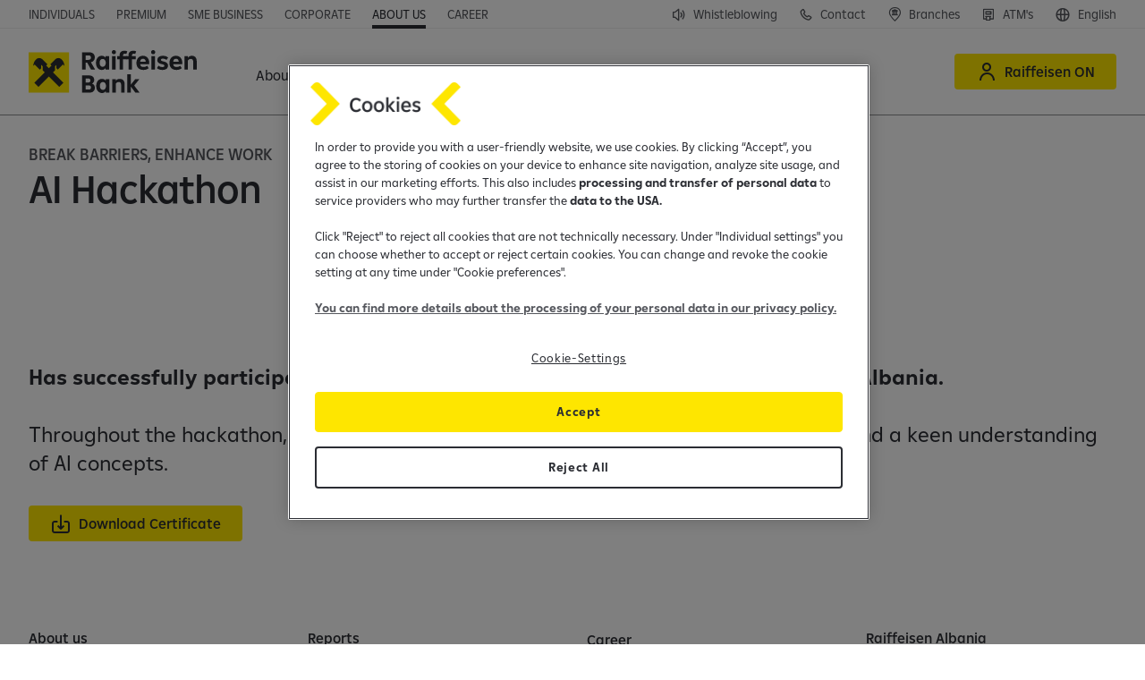

--- FILE ---
content_type: text/html;charset=utf-8
request_url: https://www.raiffeisen.al/en/about-us/Innovation/certifications/hackathon-2023/Rid-Bulku.html
body_size: 14306
content:

<!DOCTYPE HTML>
<html lang="en" class="  ">
<head>
    <meta charset="UTF-8"/>
    <title>Rid Bulku</title>
    
    

    


    

    <script defer="defer" type="text/javascript" src="/.rum/@adobe/helix-rum-js@%5E2/dist/rum-standalone.js"></script>
<script>
      window._rdl = {};
      _rdl.settings = {
        useJentis: false,
        cmp: ""
      };
      _rdl.context = {
        pageType: "content\u002Dpage",
        portalName: "Retail",
        productName: "Retail",
        productId: '',
        productCategory: '',
        userId: '',
        countryCode: "AL",
        funnelType: "leadgen",
        userAuth: '0',
        cityId: '',
        cityName: ''
      };
      let f = document.getElementsByTagName("script")[0];
      let j = document.createElement("script");
      j.async = true;
      j.src = "https://d1mxyhmor38cww.cloudfront.net/latest/groupcms.js";
      f.parentNode.insertBefore(j, f);
    </script>


    
    
        <script src="https://cdn.cookielaw.org/scripttemplates/otSDKStub.js" data-document-language="true" type="text/javascript" charset="UTF-8" data-domain-script="43a79b38-6bb1-4c39-8459-1496afdcbaf8"></script>
        <script type="text/javascript">
          function OptanonWrapper() {
            window.dispatchEvent(new Event('OneTrustGroupsUpdated'));
          }
        </script>
    

    

    <script>
      (function (sCDN, sCDNProject, sCDNWorkspace, sCDNVers) {
        if (window.localStorage !== null
          && typeof window.localStorage === 'object'
          && typeof window.localStorage.getItem === 'function'
          && window.sessionStorage !== null
          && typeof window.sessionStorage === 'object'
          && typeof window.sessionStorage.getItem === 'function') {
            sCDNVers = window.sessionStorage.getItem('jts_preview_version')
            || window.localStorage.getItem('jts_preview_version') || sCDNVers;
        }
        window.jentis = window.jentis || {};
        window.jentis.config = window.jentis.config || {};
        window.jentis.config.frontend = window.jentis.config.frontend || {};
        window.jentis.config.frontend.cdnhost = sCDN + '/get/' + sCDNWorkspace + "/web/" + sCDNVers + "/";
        window.jentis.config.frontend.vers = sCDNVers;
        window.jentis.config.frontend.env = sCDNWorkspace;
        window.jentis.config.frontend.project = sCDNProject;
        window.jts = window._jts || [];
        var f = document.getElementsByTagName('script')[0];
        var j = document.createElement('script');
        j.async = true;
        j.src = window.jentis.config.frontend.cdnhost + 'rgkpt6.js';
        f.parentNode.insertBefore(j, f)
      })('https://daatah.raiffeisen.al',
        'RBAL',
        'live',
        '_');
    </script>

    

    


    

    <script>
      (function (w, d, s, l, i) {
        w[l] = w[l] || [];
        w[l].push({
          'gtm.start': new Date().getTime(),
          event: 'gtm.js'
        });
        var f = d.getElementsByTagName(s)[0],
          j = d.createElement(s),
          dl = l != 'dataLayer' ? '&l=' + l : '';
        j.async = true;
        j.src = 'https://www.googletagmanager.com/gtm.js?id=' + i + dl;
        f.parentNode.insertBefore(j, f);
      })(window, document, 'script', 'dataLayer', 'GTM-N4MS8Q');
    </script>



    
    
    <meta name="template" content="content-page"/>
    <meta name="viewport" content="width=device-width, initial-scale=1"/>
    

    
    

    <script type="application/ld+json">
        [{"@context":"https://schema.org","@type":"Organization","name":"Raiffeisen Bank International","url":"https://www.raiffeisen.al"}]
    </script>


    

<link rel="canonical" href="https://www.raiffeisen.al/en/about-us/Innovation/certifications/hackathon-2023/Rid-Bulku.html"/>



    <link rel="alternate" hreflang="sq" href="https://www.raiffeisen.al/sq/rreth-nesh/inovacioni/certifications/hackathon-2023/Rid-Bulku.html"/>

    <link rel="alternate" hreflang="en" href="https://www.raiffeisen.al/en/about-us/Innovation/certifications/hackathon-2023/Rid-Bulku.html"/>

    <link rel="alternate" hreflang="x-default" href="https://www.raiffeisen.al/en/about-us/Innovation/certifications/hackathon-2023/Rid-Bulku.html"/>


    

    
    
    
    
    

    
    <meta property="og:title" content="Rid Bulku"/>
    
    <meta property="og:url" content="https://www.raiffeisen.al/en/about-us/Innovation/certifications/hackathon-2023/Rid-Bulku.html"/>
    
    <meta property="og:locale" content="en"/>

    
    <meta property="twitter:title" content="Rid Bulku"/>
    
    <meta property="twitter:url" content="https://www.raiffeisen.al/en/about-us/Innovation/certifications/hackathon-2023/Rid-Bulku.html"/>
    


    

    
    
<link rel="stylesheet" href="/etc.clientlibs/rbi/clientlibs/clientlib-base.lc-40714fc877f258316f6980da78d2e2ed-lc.min.css" type="text/css">




    <script>
      window.RBI = {
        config: {
          wcmmode: {
            edit: false,
            design: false,
            preview: false,
            disabled: true
          },
          countryConfig: {
            timeZoneId: "Europe/Tirane"
          },
          numberFormat: {
            thousandsSeparator: " ",
            radix: ",",
          },
          captcha: {
            enabled: false,
            sitekey: "729777c5-6b0a-4587-999d-ed2e3183a6fc",
          },
          contexthub: {
            segmentsApiUrl: "/en.usersegments.{0}.json"
          }
        }
      }
    </script>

    <script type="text/javascript">
            (function() {
                window.ContextHub = window.ContextHub || {};

                /* setting paths */
                ContextHub.Paths = ContextHub.Paths || {};
                ContextHub.Paths.CONTEXTHUB_PATH = "/conf/rbi/settings/cloudsettings/personalization/contexthub";
                ContextHub.Paths.RESOURCE_PATH = "\/content\/rbi\/retail\/eu\/al\/en\/about\u002Dus\/Innovation\/certifications\/hackathon\u002D2023\/Rid\u002DBulku\/_jcr_content\/contexthub";
                ContextHub.Paths.SEGMENTATION_PATH = "\/conf\/rbi\/settings\/wcm\/segments\/retail\/eu\/al";
                ContextHub.Paths.CQ_CONTEXT_PATH = "";

                /* setting initial constants */
                ContextHub.Constants = ContextHub.Constants || {};
                ContextHub.Constants.ANONYMOUS_HOME = "/home/users/m/mYRAk00PpY6RyMdDNHiz";
                ContextHub.Constants.MODE = "no-ui";
            }());
        </script><script src="/etc/cloudsettings.kernel.js/conf/rbi/settings/cloudsettings/personalization/contexthub" type="text/javascript"></script>



    
    
    

    

    
    <script src="/etc.clientlibs/rbi/clientlibs/clientlib-critical.lc-cbc8ed1f35d5ce5c68c0ba24da7d6414-lc.min.js"></script>


    
    <link rel="stylesheet" href="/etc.clientlibs/rbi/clientlibs/clientlib-site.lc-97deb388c2c3cc2bd2b778928d883e89-lc.min.css" type="text/css">


    
    
    

    

    
    <link rel="icon" href="/favicon.ico" sizes="32x32"/>
    <link rel="icon" href="/favicon.svg" type="image/svg+xml"/>
    <link rel="apple-touch-icon" href="/apple-touch-icon.png"/>
    <link rel="manifest" href="/manifest.webmanifest"/>
    <meta name="theme-color" content="#ffffff"/>


    
    

    


</head>
<body class="page basicpage" id="page-e4898aa495" data-cmp-link-accessibility-enabled data-cmp-link-accessibility-text="opens in a new tab" data-cmp-data-layer-name="adobeDataLayer">



    

<div class="cmp-page__skiptomaincontent">
    <a class="cmp-page__skiptomaincontent-link" href="#main">Skip to main content</a>
</div>

    <link rel="stylesheet" href="/etc.clientlibs/core/wcm/components/page/v2/page/clientlibs/site/skiptomaincontent.lc-696ce9a06faa733b225ffb8c05f16db9-lc.min.css" type="text/css">



    
<div class="cmp-container-container is-cmp-container">

    
    
    
    <div id="container-3218035669" class="cmp-container">
        
        <div class="cmp-metabar-container is-cmp-container">

</div>
<header class="experiencefragment">
<div id="experiencefragment-479a0d823c" class="cmp-experiencefragment cmp-experiencefragment--header">

<vue-app data-vue-app="HeaderApp" v-pre>
    <v-header class="cmp-header" v-slot="spHeader">
        <div class="cmp-header__topbar grid-container fluid">
            <div class="flex-container align-justify align-middle">
                <div class="cmp-header__top-nav flex-child-auto align-self-bottom">
                    <div class="cmp-topnavigation-container is-cmp-container show-for-large">

    
<nav class="cmp-navigation cmp-topnavigation" itemscope itemtype="http://schema.org/SiteNavigationElement">
    <ul class="cmp-navigation__group">
        <li class="cmp-navigation__item ">
            <span class="cmp-button-container is-cmp-container cmp-navigation__item-link">
<a id="button-7d8a459f8f" data-rdl-data="{&#34;button_text&#34;:&#34;Individuals&#34;,&#34;field_id&#34;:&#34;button-7d8a459f8f&#34;,&#34;field_type&#34;:&#34;button&#34;,&#34;link_url&#34;:&#34;/content/rbi/retail/eu/al/en/personal.html&#34;,&#34;outbound&#34;:false}" class="cmp-button   " aria-label="Individuals" data-cmp-clickable data-cmp-data-layer="{&#34;button_text&#34;:&#34;Individuals&#34;,&#34;field_id&#34;:&#34;button-7d8a459f8f&#34;,&#34;field_type&#34;:&#34;button&#34;,&#34;link_url&#34;:&#34;/content/rbi/retail/eu/al/en/personal.html&#34;,&#34;outbound&#34;:false}" href="/en/individuals.html">
    
    

    <span class="cmp-button__text">Individuals</span>
</a>

    

</span>

        </li>
    
        <li class="cmp-navigation__item ">
            <span class="cmp-button-container is-cmp-container cmp-navigation__item-link">
<a id="button-165ee8ce91" data-rdl-data="{&#34;button_text&#34;:&#34;Premium&#34;,&#34;field_id&#34;:&#34;button-165ee8ce91&#34;,&#34;field_type&#34;:&#34;button&#34;,&#34;link_url&#34;:&#34;/content/rbi/retail/eu/al/en/premium.html&#34;,&#34;outbound&#34;:false}" class="cmp-button   " aria-label="Premium" data-cmp-clickable data-cmp-data-layer="{&#34;button_text&#34;:&#34;Premium&#34;,&#34;field_id&#34;:&#34;button-165ee8ce91&#34;,&#34;field_type&#34;:&#34;button&#34;,&#34;link_url&#34;:&#34;/content/rbi/retail/eu/al/en/premium.html&#34;,&#34;outbound&#34;:false}" href="/en/premium.html">
    
    

    <span class="cmp-button__text">Premium</span>
</a>

    

</span>

        </li>
    
        <li class="cmp-navigation__item ">
            <span class="cmp-button-container is-cmp-container cmp-navigation__item-link">
<a id="button-5937dfe32b" data-rdl-data="{&#34;button_text&#34;:&#34;SME Business&#34;,&#34;field_id&#34;:&#34;button-5937dfe32b&#34;,&#34;field_type&#34;:&#34;button&#34;,&#34;link_url&#34;:&#34;/content/rbi/retail/eu/al/en/business/products-and-services/micro-businesess.html&#34;,&#34;outbound&#34;:false}" class="cmp-button   " aria-label="SME Business" data-cmp-clickable data-cmp-data-layer="{&#34;button_text&#34;:&#34;SME Business&#34;,&#34;field_id&#34;:&#34;button-5937dfe32b&#34;,&#34;field_type&#34;:&#34;button&#34;,&#34;link_url&#34;:&#34;/content/rbi/retail/eu/al/en/business/products-and-services/micro-businesess.html&#34;,&#34;outbound&#34;:false}" href="/en/sme-businesses/products-and-services/micro-businesess.html">
    
    

    <span class="cmp-button__text">SME Business</span>
</a>

    

</span>

        </li>
    
        <li class="cmp-navigation__item ">
            <span class="cmp-button-container is-cmp-container cmp-navigation__item-link">
<a id="button-014e91783b" data-rdl-data="{&#34;button_text&#34;:&#34;Corporate&#34;,&#34;field_id&#34;:&#34;button-014e91783b&#34;,&#34;field_type&#34;:&#34;button&#34;,&#34;link_url&#34;:&#34;/content/rbi/retail/eu/al/en/corporate.html&#34;,&#34;outbound&#34;:false}" class="cmp-button   " aria-label="Corporate" data-cmp-clickable data-cmp-data-layer="{&#34;button_text&#34;:&#34;Corporate&#34;,&#34;field_id&#34;:&#34;button-014e91783b&#34;,&#34;field_type&#34;:&#34;button&#34;,&#34;link_url&#34;:&#34;/content/rbi/retail/eu/al/en/corporate.html&#34;,&#34;outbound&#34;:false}" href="/en/corporate.html">
    
    

    <span class="cmp-button__text">Corporate</span>
</a>

    

</span>

        </li>
    
        <li class="cmp-navigation__item cmp-navigation__item--selected">
            <span class="cmp-button-container is-cmp-container cmp-navigation__item-link">
<a id="button-dbd922ecc1" data-rdl-data="{&#34;button_text&#34;:&#34;About us&#34;,&#34;field_id&#34;:&#34;button-dbd922ecc1&#34;,&#34;field_type&#34;:&#34;button&#34;,&#34;link_url&#34;:&#34;/content/rbi/retail/eu/al/en/about-us.html&#34;,&#34;outbound&#34;:false}" class="cmp-button   " aria-label="About us" data-cmp-clickable data-cmp-data-layer="{&#34;button_text&#34;:&#34;About us&#34;,&#34;field_id&#34;:&#34;button-dbd922ecc1&#34;,&#34;field_type&#34;:&#34;button&#34;,&#34;link_url&#34;:&#34;/content/rbi/retail/eu/al/en/about-us.html&#34;,&#34;outbound&#34;:false}" href="/en/about-us.html">
    
    

    <span class="cmp-button__text">About us</span>
</a>

    

</span>

        </li>
    
        <li class="cmp-navigation__item ">
            <span class="cmp-button-container is-cmp-container cmp-navigation__item-link">
<a id="button-c13cfa55a8" data-rdl-data="{&#34;button_text&#34;:&#34;Career&#34;,&#34;field_id&#34;:&#34;button-c13cfa55a8&#34;,&#34;field_type&#34;:&#34;button&#34;,&#34;link_url&#34;:&#34;/content/rbi/retail/eu/al/en/careers.html&#34;,&#34;outbound&#34;:false}" class="cmp-button   " aria-label="Career" data-cmp-clickable data-cmp-data-layer="{&#34;button_text&#34;:&#34;Career&#34;,&#34;field_id&#34;:&#34;button-c13cfa55a8&#34;,&#34;field_type&#34;:&#34;button&#34;,&#34;link_url&#34;:&#34;/content/rbi/retail/eu/al/en/careers.html&#34;,&#34;outbound&#34;:false}" href="/en/careers.html">
    
    

    <span class="cmp-button__text">Career</span>
</a>

    

</span>

        </li>
    </ul>
</nav>

    




    

</div>

                    
                    <div class="cmp-topnavigation-container is-cmp-container hide-for-large">

    <v-toggle :close-on-click-away="true" :open="spHeader.isDropdownMenuOpened('topNav')" v-on:update="spHeader.dropdownMenuUpdated($event, 'topNav')" :classes="{ root: 'topnav-burger', label: 'topnav-burger__trigger', content: 'topnav-burger__content u-full-bleed' }">
        <template v-slot:label="spToggle">
            About us&nbsp;<span class="topnav-burger__trigger-icon icon-Arrow-Down-Expand"></span>
        </template>
        <template v-slot:default="spToggle">
            <div class="u-full-bleed-inner" v-on:click="spHeader.onDropdownMenuClicked($event, 'topNav')">
                <button class="topnav-burger__close icon-Close" v-on:click="spHeader.onDropdownMenuCloseClicked($event, 'topNav')" aria-label="Close the menu"></button>
                
<nav class="cmp-navigation cmp-topnavigation" itemscope itemtype="http://schema.org/SiteNavigationElement">
    <ul class="cmp-navigation__group">
        <li class="cmp-navigation__item ">
            <span class="cmp-button-container is-cmp-container cmp-navigation__item-link">
<a id="button-7d8a459f8f" data-rdl-data="{&#34;button_text&#34;:&#34;Individuals&#34;,&#34;field_id&#34;:&#34;button-7d8a459f8f&#34;,&#34;field_type&#34;:&#34;button&#34;,&#34;link_url&#34;:&#34;/content/rbi/retail/eu/al/en/personal.html&#34;,&#34;outbound&#34;:false}" class="cmp-button   " aria-label="Individuals" data-cmp-clickable data-cmp-data-layer="{&#34;button_text&#34;:&#34;Individuals&#34;,&#34;field_id&#34;:&#34;button-7d8a459f8f&#34;,&#34;field_type&#34;:&#34;button&#34;,&#34;link_url&#34;:&#34;/content/rbi/retail/eu/al/en/personal.html&#34;,&#34;outbound&#34;:false}" href="/en/individuals.html">
    
    

    <span class="cmp-button__text">Individuals</span>
</a>

    

</span>

        </li>
    
        <li class="cmp-navigation__item ">
            <span class="cmp-button-container is-cmp-container cmp-navigation__item-link">
<a id="button-165ee8ce91" data-rdl-data="{&#34;button_text&#34;:&#34;Premium&#34;,&#34;field_id&#34;:&#34;button-165ee8ce91&#34;,&#34;field_type&#34;:&#34;button&#34;,&#34;link_url&#34;:&#34;/content/rbi/retail/eu/al/en/premium.html&#34;,&#34;outbound&#34;:false}" class="cmp-button   " aria-label="Premium" data-cmp-clickable data-cmp-data-layer="{&#34;button_text&#34;:&#34;Premium&#34;,&#34;field_id&#34;:&#34;button-165ee8ce91&#34;,&#34;field_type&#34;:&#34;button&#34;,&#34;link_url&#34;:&#34;/content/rbi/retail/eu/al/en/premium.html&#34;,&#34;outbound&#34;:false}" href="/en/premium.html">
    
    

    <span class="cmp-button__text">Premium</span>
</a>

    

</span>

        </li>
    
        <li class="cmp-navigation__item ">
            <span class="cmp-button-container is-cmp-container cmp-navigation__item-link">
<a id="button-5937dfe32b" data-rdl-data="{&#34;button_text&#34;:&#34;SME Business&#34;,&#34;field_id&#34;:&#34;button-5937dfe32b&#34;,&#34;field_type&#34;:&#34;button&#34;,&#34;link_url&#34;:&#34;/content/rbi/retail/eu/al/en/business/products-and-services/micro-businesess.html&#34;,&#34;outbound&#34;:false}" class="cmp-button   " aria-label="SME Business" data-cmp-clickable data-cmp-data-layer="{&#34;button_text&#34;:&#34;SME Business&#34;,&#34;field_id&#34;:&#34;button-5937dfe32b&#34;,&#34;field_type&#34;:&#34;button&#34;,&#34;link_url&#34;:&#34;/content/rbi/retail/eu/al/en/business/products-and-services/micro-businesess.html&#34;,&#34;outbound&#34;:false}" href="/en/sme-businesses/products-and-services/micro-businesess.html">
    
    

    <span class="cmp-button__text">SME Business</span>
</a>

    

</span>

        </li>
    
        <li class="cmp-navigation__item ">
            <span class="cmp-button-container is-cmp-container cmp-navigation__item-link">
<a id="button-014e91783b" data-rdl-data="{&#34;button_text&#34;:&#34;Corporate&#34;,&#34;field_id&#34;:&#34;button-014e91783b&#34;,&#34;field_type&#34;:&#34;button&#34;,&#34;link_url&#34;:&#34;/content/rbi/retail/eu/al/en/corporate.html&#34;,&#34;outbound&#34;:false}" class="cmp-button   " aria-label="Corporate" data-cmp-clickable data-cmp-data-layer="{&#34;button_text&#34;:&#34;Corporate&#34;,&#34;field_id&#34;:&#34;button-014e91783b&#34;,&#34;field_type&#34;:&#34;button&#34;,&#34;link_url&#34;:&#34;/content/rbi/retail/eu/al/en/corporate.html&#34;,&#34;outbound&#34;:false}" href="/en/corporate.html">
    
    

    <span class="cmp-button__text">Corporate</span>
</a>

    

</span>

        </li>
    
        <li class="cmp-navigation__item cmp-navigation__item--selected">
            <span class="cmp-button-container is-cmp-container cmp-navigation__item-link">
<a id="button-dbd922ecc1" data-rdl-data="{&#34;button_text&#34;:&#34;About us&#34;,&#34;field_id&#34;:&#34;button-dbd922ecc1&#34;,&#34;field_type&#34;:&#34;button&#34;,&#34;link_url&#34;:&#34;/content/rbi/retail/eu/al/en/about-us.html&#34;,&#34;outbound&#34;:false}" class="cmp-button   " aria-label="About us" data-cmp-clickable data-cmp-data-layer="{&#34;button_text&#34;:&#34;About us&#34;,&#34;field_id&#34;:&#34;button-dbd922ecc1&#34;,&#34;field_type&#34;:&#34;button&#34;,&#34;link_url&#34;:&#34;/content/rbi/retail/eu/al/en/about-us.html&#34;,&#34;outbound&#34;:false}" href="/en/about-us.html">
    
    

    <span class="cmp-button__text">About us</span>
</a>

    

</span>

        </li>
    
        <li class="cmp-navigation__item ">
            <span class="cmp-button-container is-cmp-container cmp-navigation__item-link">
<a id="button-c13cfa55a8" data-rdl-data="{&#34;button_text&#34;:&#34;Career&#34;,&#34;field_id&#34;:&#34;button-c13cfa55a8&#34;,&#34;field_type&#34;:&#34;button&#34;,&#34;link_url&#34;:&#34;/content/rbi/retail/eu/al/en/careers.html&#34;,&#34;outbound&#34;:false}" class="cmp-button   " aria-label="Career" data-cmp-clickable data-cmp-data-layer="{&#34;button_text&#34;:&#34;Career&#34;,&#34;field_id&#34;:&#34;button-c13cfa55a8&#34;,&#34;field_type&#34;:&#34;button&#34;,&#34;link_url&#34;:&#34;/content/rbi/retail/eu/al/en/careers.html&#34;,&#34;outbound&#34;:false}" href="/en/careers.html">
    
    

    <span class="cmp-button__text">Career</span>
</a>

    

</span>

        </li>
    </ul>
</nav>

            </div>
        </template>
    </v-toggle>

</div>

                </div>
                <div class="cmp-header__top-secondary-nav flex-child-shrink">
                    <div class="cmp-buttonbar-container is-cmp-container cmp-buttonbar--align-right cmp-buttonbar--icon-only-mobile">

<div class="cmp-buttonbar" data-placeholder-text="false">
    <div class="parsys cmp-buttonbar__grid">




    
    
    <span class="cmp-button-container is-cmp-container cmp-button--link">
<a id="button-bbd0252f81" data-rdl-data="{&#34;button_class&#34;:&#34;cmp-button--link&#34;,&#34;button_text&#34;:&#34;Whistleblowing&#34;,&#34;field_id&#34;:&#34;button-bbd0252f81&#34;,&#34;field_type&#34;:&#34;button&#34;,&#34;link_url&#34;:&#34;/content/rbi/retail/eu/al/en/about-us/Reports-and-Communications/Whistleblowing-in-Raiffeisen-Bank.html&#34;,&#34;outbound&#34;:false}" class="cmp-button   cmp-button--has-icon" aria-label="Whistleblowing" data-cmp-clickable data-cmp-data-layer="{&#34;button_class&#34;:&#34;cmp-button--link&#34;,&#34;button_text&#34;:&#34;Whistleblowing&#34;,&#34;field_id&#34;:&#34;button-bbd0252f81&#34;,&#34;field_type&#34;:&#34;button&#34;,&#34;link_url&#34;:&#34;/content/rbi/retail/eu/al/en/about-us/Reports-and-Communications/Whistleblowing-in-Raiffeisen-Bank.html&#34;,&#34;outbound&#34;:false}" href="/en/about-us/Reports-and-Communications/Whistleblowing-in-Raiffeisen-Bank.html">
    
    <span class="icon icon-Sound" aria-hidden="true"></span>

    <span class="cmp-button__text">Whistleblowing</span>
</a>

    

</span>


    
    
    <span class="cmp-button-container is-cmp-container cmp-button--link">
<a id="button-0149e8a438" data-rdl-data="{&#34;button_class&#34;:&#34;cmp-button--link&#34;,&#34;button_text&#34;:&#34;Contact&#34;,&#34;field_id&#34;:&#34;button-0149e8a438&#34;,&#34;field_type&#34;:&#34;button&#34;,&#34;link_url&#34;:&#34;/content/rbi/retail/eu/al/en/personal/Contact.html&#34;,&#34;outbound&#34;:false}" class="cmp-button   cmp-button--has-icon" aria-label="Contact" data-cmp-clickable data-cmp-data-layer="{&#34;button_class&#34;:&#34;cmp-button--link&#34;,&#34;button_text&#34;:&#34;Contact&#34;,&#34;field_id&#34;:&#34;button-0149e8a438&#34;,&#34;field_type&#34;:&#34;button&#34;,&#34;link_url&#34;:&#34;/content/rbi/retail/eu/al/en/personal/Contact.html&#34;,&#34;outbound&#34;:false}" href="/en/individuals/Contact.html">
    
    <span class="icon icon-Phone" aria-hidden="true"></span>

    <span class="cmp-button__text">Contact</span>
</a>

    

</span>


    
    
    <span class="cmp-button-container is-cmp-container cmp-button--link">
<a id="button-4d8f36a5d2" data-rdl-data="{&#34;button_class&#34;:&#34;cmp-button--link&#34;,&#34;button_text&#34;:&#34;Branches &#34;,&#34;field_id&#34;:&#34;button-4d8f36a5d2&#34;,&#34;field_type&#34;:&#34;button&#34;,&#34;link_url&#34;:&#34;/content/rbi/retail/eu/al/en/personal/ways-to-bank/branches-atms.html&#34;,&#34;outbound&#34;:false}" class="cmp-button   cmp-button--has-icon" aria-label="Branches " data-cmp-clickable data-cmp-data-layer="{&#34;button_class&#34;:&#34;cmp-button--link&#34;,&#34;button_text&#34;:&#34;Branches &#34;,&#34;field_id&#34;:&#34;button-4d8f36a5d2&#34;,&#34;field_type&#34;:&#34;button&#34;,&#34;link_url&#34;:&#34;/content/rbi/retail/eu/al/en/personal/ways-to-bank/branches-atms.html&#34;,&#34;outbound&#34;:false}" href="/en/individuals/ways-to-bank/branches-atms.html">
    
    <span class="icon icon-Branch-Location" aria-hidden="true"></span>

    <span class="cmp-button__text">Branches </span>
</a>

    

</span>


    
    
    <span class="cmp-button-container is-cmp-container cmp-button--link">
<a id="button-3a2ed209b4" data-rdl-data="{&#34;button_class&#34;:&#34;cmp-button--link&#34;,&#34;button_text&#34;:&#34;ATM\u0027s&#34;,&#34;field_id&#34;:&#34;button-3a2ed209b4&#34;,&#34;field_type&#34;:&#34;button&#34;,&#34;link_url&#34;:&#34;/content/rbi/retail/eu/al/en/personal/ways-to-bank/branches-atms.html&#34;,&#34;outbound&#34;:false}" class="cmp-button   cmp-button--has-icon" aria-label="ATM&#39;s" data-cmp-clickable data-cmp-data-layer="{&#34;button_class&#34;:&#34;cmp-button--link&#34;,&#34;button_text&#34;:&#34;ATM\u0027s&#34;,&#34;field_id&#34;:&#34;button-3a2ed209b4&#34;,&#34;field_type&#34;:&#34;button&#34;,&#34;link_url&#34;:&#34;/content/rbi/retail/eu/al/en/personal/ways-to-bank/branches-atms.html&#34;,&#34;outbound&#34;:false}" href="/en/individuals/ways-to-bank/branches-atms.html">
    
    <span class="icon icon-ATM" aria-hidden="true"></span>

    <span class="cmp-button__text">ATM&#39;s</span>
</a>

    

</span>


</div>

</div>
</div>

                    <div class="cmp-languagenavigation-container is-cmp-container cmp-languagenavigation--small">
<nav id="languagenavigation-4527601770" class="cmp-languagenavigation" role="navigation">
    <v-toggle :close-on-escape="true" :close-on-click-away="true" :classes="{ root: 'vts-toggle--dropdown vts-toggle--right cmp-button--link', label: 'cmp-button' }">
        <template v-slot:label="spToggle">
            
    <span class="icon icon-Globe" aria-hidden="true"></span>

            
                <span aria-label="Change the language: English selected">
                    <span class="show-for-large">English</span><span class="hide-for-large">en</span>
                </span>
            
                
            
        </template>
        <template v-slot:default="spToggle">
            
    <ul class="cmp-languagenavigation__group">
        
    <li class="cmp-languagenavigation__item cmp-languagenavigation__item--langcode-en cmp-languagenavigation__item--level-0 cmp-languagenavigation__item--active">
        
    
    <a class="cmp-languagenavigation__item-link" aria-current="page" aria-label="English" hreflang="en" lang="en" rel="alternate" href="/en/about-us/Innovation/certifications/hackathon-2023/Rid-Bulku.html"><span class="show-for-large">English</span><span class="hide-for-large">en</span></a>

        
    </li>

    
        
    <li class="cmp-languagenavigation__item cmp-languagenavigation__item--langcode-sq cmp-languagenavigation__item--level-0">
        
    
    <a class="cmp-languagenavigation__item-link" aria-label="Albanian" hreflang="sq" lang="sq" rel="alternate" href="/sq/rreth-nesh/inovacioni/certifications/hackathon-2023/Rid-Bulku.html"><span class="show-for-large">Albanian</span><span class="hide-for-large">sq</span></a>

        
    </li>

    </ul>

        </template>
    </v-toggle>
</nav>

    

</div>

                </div>
            </div>
        </div>
        <div class="cmp-header__mainbar grid-container fluid" :class="{'force-burger-menu': spHeader.forceMobileNavigation}">
            <div class="flex-container align-justify align-middle">
                <div class="cmp-header__logo">
                    <div class="cmp-badgebutton-container is-cmp-container">
<div id="badgebutton-602a0604b6" data-cmp-data-layer="{&#34;field_id&#34;:&#34;badgebutton-602a0604b6&#34;,&#34;field_type&#34;:&#34;badge&#34;,&#34;link_url&#34;:&#34;/content/rbi/retail/eu/al/en/personal.html&#34;,&#34;outbound&#34;:false}" class="cmp-badgebutton cmp-badgebutton--logo" itemscope itemtype="http://schema.org/ImageObject">
    <a class="cmp-badgebutton__link" data-rdl-data="{&#34;field_id&#34;:&#34;badgebutton-602a0604b6&#34;,&#34;field_type&#34;:&#34;badge&#34;,&#34;link_url&#34;:&#34;/content/rbi/retail/eu/al/en/personal.html&#34;,&#34;outbound&#34;:false}" href="/en/individuals.html">
        <img src="/content/dam/rbi/common/logos/Raiffeisen%20Bank.svg" loading="lazy" class="cmp-badgebutton__image" alt="RB"/>
    </a>
</div>

    

</div>

                </div>
                <div class="cmp-header__main-nav flex-child-auto align-self-stretch show-for-xlarge">
                    <div class="cmp-mainnavigation-container is-cmp-container">

    
<nav class="cmp-mainnavigation cmp-mainnavigation cmp-mainnavigation--desktop cmp-mainnavigation--multilevel cmp-mainnavigation-multilevel" itemscope itemtype="http://schema.org/SiteNavigationElement">
    <ul class="cmp-mainnavigation__group">
        
        <li class="cmp-mainnavigation__item ">
            
            <v-toggle :open="spHeader.isDropdownMenuOpened('megaNav0')" :close-on-escape="true" :close-on-click-away="true" v-on:update="spHeader.dropdownMenuUpdated($event, 'megaNav0')" :classes="{ root: 'cmp-meganavigation', label: 'cmp-meganavigation__trigger cmp-button', content: 'cmp-meganavigation__content' }">
                <template v-slot:label="spToggle">
                    <span class="cmp-button__text">About us</span>
                </template>
                <template v-slot:default="spToggle">
                    <div class="grid-container">
                        <header class="cmp-meganavigation__header">
                            <strong class="cmp-meganavigation__header-title false">
                                About us
                                
                            </strong>
                            <button class="cmp-meganavigation__close icon-Close" aria-label="Close the menu" v-on:click="spToggle.closeContent(true)">
                            </button>
                        </header>
                        <div class="cmp-meganavigation__list">
                            
    <ul class="cmp-meganavigation__lvl-list cmp-meganavigation__lvl-list--depth-0">
        <li class="cmp-meganavigation__lvl cmp-meganavigation__lvl--depth-0">
            <div class="cmp-meganavigation__lvl-item">
    
    
    
    <span class="cmp-button-container is-cmp-container cmp-meganavigation__lvl-link">
<a id="button-8399749328" data-rdl-data="{&#34;button_text&#34;:&#34;Who we are?&#34;,&#34;field_id&#34;:&#34;button-8399749328&#34;,&#34;field_type&#34;:&#34;button&#34;,&#34;link_url&#34;:&#34;/content/rbi/retail/eu/al/en/about-us/About/who-are-we.html&#34;,&#34;outbound&#34;:false}" class="cmp-button   " aria-label="Who we are?" data-cmp-clickable data-cmp-data-layer="{&#34;button_text&#34;:&#34;Who we are?&#34;,&#34;field_id&#34;:&#34;button-8399749328&#34;,&#34;field_type&#34;:&#34;button&#34;,&#34;link_url&#34;:&#34;/content/rbi/retail/eu/al/en/about-us/About/who-are-we.html&#34;,&#34;outbound&#34;:false}" href="/en/about-us/About/who-are-we.html">
    
    

    <span class="cmp-button__text">Who we are?</span>
</a>

    

</span>

</div>
            
        </li>
    
        <li class="cmp-meganavigation__lvl cmp-meganavigation__lvl--depth-0">
            <div class="cmp-meganavigation__lvl-item">
    
    
    
    <span class="cmp-button-container is-cmp-container cmp-meganavigation__lvl-link">
<a id="button-deead5918d" data-rdl-data="{&#34;button_text&#34;:&#34;Managment Board&#34;,&#34;field_id&#34;:&#34;button-deead5918d&#34;,&#34;field_type&#34;:&#34;button&#34;,&#34;link_url&#34;:&#34;/content/rbi/retail/eu/al/en/about-us/About/Management-Board.html&#34;,&#34;outbound&#34;:false}" class="cmp-button   " aria-label="Managment Board" data-cmp-clickable data-cmp-data-layer="{&#34;button_text&#34;:&#34;Managment Board&#34;,&#34;field_id&#34;:&#34;button-deead5918d&#34;,&#34;field_type&#34;:&#34;button&#34;,&#34;link_url&#34;:&#34;/content/rbi/retail/eu/al/en/about-us/About/Management-Board.html&#34;,&#34;outbound&#34;:false}" href="/en/about-us/About/Management-Board.html">
    
    

    <span class="cmp-button__text">Managment Board</span>
</a>

    

</span>

</div>
            
        </li>
    
        <li class="cmp-meganavigation__lvl cmp-meganavigation__lvl--depth-0">
            <div class="cmp-meganavigation__lvl-item">
    
    
    
    <span class="cmp-button-container is-cmp-container cmp-meganavigation__lvl-link">
<a id="button-01a8994def" data-rdl-data="{&#34;button_text&#34;:&#34;Mission \u0026 Vision&#34;,&#34;field_id&#34;:&#34;button-01a8994def&#34;,&#34;field_type&#34;:&#34;button&#34;,&#34;link_url&#34;:&#34;/content/rbi/retail/eu/al/en/about-us/About/Mission-and-Vision.html&#34;,&#34;outbound&#34;:false}" class="cmp-button   " aria-label="Mission &amp; Vision" data-cmp-clickable data-cmp-data-layer="{&#34;button_text&#34;:&#34;Mission \u0026 Vision&#34;,&#34;field_id&#34;:&#34;button-01a8994def&#34;,&#34;field_type&#34;:&#34;button&#34;,&#34;link_url&#34;:&#34;/content/rbi/retail/eu/al/en/about-us/About/Mission-and-Vision.html&#34;,&#34;outbound&#34;:false}" href="/en/about-us/About/Mission-and-Vision.html">
    
    

    <span class="cmp-button__text">Mission &amp; Vision</span>
</a>

    

</span>

</div>
            
        </li>
    
        <li class="cmp-meganavigation__lvl cmp-meganavigation__lvl--depth-0">
            <div class="cmp-meganavigation__lvl-item">
    
    
    
    <span class="cmp-button-container is-cmp-container cmp-meganavigation__lvl-link">
<a id="button-3a79cb151c" data-rdl-data="{&#34;button_text&#34;:&#34;Awards&#34;,&#34;field_id&#34;:&#34;button-3a79cb151c&#34;,&#34;field_type&#34;:&#34;button&#34;,&#34;link_url&#34;:&#34;/content/rbi/retail/eu/al/en/about-us/About/Award.html&#34;,&#34;outbound&#34;:false}" class="cmp-button   " aria-label="Awards" data-cmp-clickable data-cmp-data-layer="{&#34;button_text&#34;:&#34;Awards&#34;,&#34;field_id&#34;:&#34;button-3a79cb151c&#34;,&#34;field_type&#34;:&#34;button&#34;,&#34;link_url&#34;:&#34;/content/rbi/retail/eu/al/en/about-us/About/Award.html&#34;,&#34;outbound&#34;:false}" href="/en/about-us/About/Award.html">
    
    

    <span class="cmp-button__text">Awards</span>
</a>

    

</span>

</div>
            
        </li>
    
        <li class="cmp-meganavigation__lvl cmp-meganavigation__lvl--depth-0">
            <div class="cmp-meganavigation__lvl-item">
    
    
        <span class="cmp-meganavigation__lvl-action ">Compliance</span>
        
    
    
    
</div>
            
    <ul class="cmp-meganavigation__lvl-list cmp-meganavigation__lvl-list--depth-1">
        <li class="cmp-meganavigation__lvl cmp-meganavigation__lvl--depth-1">
            <div class="cmp-meganavigation__lvl-item">
    
    
    
    <span class="cmp-button-container is-cmp-container cmp-meganavigation__lvl-link">
<a id="button-01c2ae0a73" data-rdl-data="{&#34;button_text&#34;:&#34;CRS \u0026 FATCA&#34;,&#34;field_id&#34;:&#34;button-01c2ae0a73&#34;,&#34;field_type&#34;:&#34;button&#34;,&#34;link_url&#34;:&#34;/content/rbi/retail/eu/al/en/about-us/footer-pages/crs-fatca.html&#34;,&#34;outbound&#34;:false}" class="cmp-button   " aria-label="CRS &amp; FATCA" data-cmp-clickable data-cmp-data-layer="{&#34;button_text&#34;:&#34;CRS \u0026 FATCA&#34;,&#34;field_id&#34;:&#34;button-01c2ae0a73&#34;,&#34;field_type&#34;:&#34;button&#34;,&#34;link_url&#34;:&#34;/content/rbi/retail/eu/al/en/about-us/footer-pages/crs-fatca.html&#34;,&#34;outbound&#34;:false}" href="/en/about-us/footer-pages/crs-fatca.html">
    
    

    <span class="cmp-button__text">CRS &amp; FATCA</span>
</a>

    

</span>

</div>
            
        </li>
    
        <li class="cmp-meganavigation__lvl cmp-meganavigation__lvl--depth-1">
            <div class="cmp-meganavigation__lvl-item">
    
    
    
    <span class="cmp-button-container is-cmp-container cmp-meganavigation__lvl-link">
<a id="button-dd00a33046" data-rdl-data="{&#34;button_text&#34;:&#34;Security&#34;,&#34;field_id&#34;:&#34;button-dd00a33046&#34;,&#34;field_type&#34;:&#34;button&#34;,&#34;link_url&#34;:&#34;/content/rbi/retail/eu/al/en/about-us/Reports-and-Communications/security.html&#34;,&#34;outbound&#34;:false}" class="cmp-button   " aria-label="Security" data-cmp-clickable data-cmp-data-layer="{&#34;button_text&#34;:&#34;Security&#34;,&#34;field_id&#34;:&#34;button-dd00a33046&#34;,&#34;field_type&#34;:&#34;button&#34;,&#34;link_url&#34;:&#34;/content/rbi/retail/eu/al/en/about-us/Reports-and-Communications/security.html&#34;,&#34;outbound&#34;:false}" href="/en/about-us/Reports-and-Communications/security.html">
    
    

    <span class="cmp-button__text">Security</span>
</a>

    

</span>

</div>
            
        </li>
    </ul>

        </li>
    
        <li class="cmp-meganavigation__lvl cmp-meganavigation__lvl--depth-0">
            <div class="cmp-meganavigation__lvl-item">
    
    
    
    <span class="cmp-button-container is-cmp-container cmp-meganavigation__lvl-link">
<a id="button-0c7e2f2319" data-rdl-data="{&#34;button_text&#34;:&#34;Code of Conduct&#34;,&#34;field_id&#34;:&#34;button-0c7e2f2319&#34;,&#34;field_type&#34;:&#34;button&#34;,&#34;link_url&#34;:&#34;/content/rbi/retail/eu/al/en/about-us/About/Code-of-Conduct.html&#34;,&#34;outbound&#34;:false}" class="cmp-button   " aria-label="Code of Conduct" data-cmp-clickable data-cmp-data-layer="{&#34;button_text&#34;:&#34;Code of Conduct&#34;,&#34;field_id&#34;:&#34;button-0c7e2f2319&#34;,&#34;field_type&#34;:&#34;button&#34;,&#34;link_url&#34;:&#34;/content/rbi/retail/eu/al/en/about-us/About/Code-of-Conduct.html&#34;,&#34;outbound&#34;:false}" href="/en/about-us/About/Code-of-Conduct.html">
    
    

    <span class="cmp-button__text">Code of Conduct</span>
</a>

    

</span>

</div>
            
        </li>
    
        <li class="cmp-meganavigation__lvl cmp-meganavigation__lvl--depth-0">
            <div class="cmp-meganavigation__lvl-item">
    
    
    
    <span class="cmp-button-container is-cmp-container cmp-meganavigation__lvl-link">
<a id="button-2a5196987d" data-rdl-data="{&#34;button_text&#34;:&#34;About RBI&#34;,&#34;field_id&#34;:&#34;button-2a5196987d&#34;,&#34;field_type&#34;:&#34;button&#34;,&#34;link_url&#34;:&#34;/content/rbi/retail/eu/al/en/about-us/About/About-RBI.html&#34;,&#34;outbound&#34;:false}" class="cmp-button   " aria-label="About RBI" data-cmp-clickable data-cmp-data-layer="{&#34;button_text&#34;:&#34;About RBI&#34;,&#34;field_id&#34;:&#34;button-2a5196987d&#34;,&#34;field_type&#34;:&#34;button&#34;,&#34;link_url&#34;:&#34;/content/rbi/retail/eu/al/en/about-us/About/About-RBI.html&#34;,&#34;outbound&#34;:false}" href="/en/about-us/About/About-RBI.html">
    
    

    <span class="cmp-button__text">About RBI</span>
</a>

    

</span>

</div>
            
        </li>
    
        <li class="cmp-meganavigation__lvl cmp-meganavigation__lvl--depth-0">
            <div class="cmp-meganavigation__lvl-item">
    
    
    
    <span class="cmp-button-container is-cmp-container cmp-meganavigation__lvl-link">
<a id="button-a3c29b2db0" data-rdl-data="{&#34;button_text&#34;:&#34;General Terms \u0026 Conditions&#34;,&#34;field_id&#34;:&#34;button-a3c29b2db0&#34;,&#34;field_type&#34;:&#34;button&#34;,&#34;link_url&#34;:&#34;/content/rbi/retail/eu/al/en/about-us/About/General-terms-and-conditions.html&#34;,&#34;outbound&#34;:false}" class="cmp-button   " aria-label="General Terms &amp; Conditions" data-cmp-clickable data-cmp-data-layer="{&#34;button_text&#34;:&#34;General Terms \u0026 Conditions&#34;,&#34;field_id&#34;:&#34;button-a3c29b2db0&#34;,&#34;field_type&#34;:&#34;button&#34;,&#34;link_url&#34;:&#34;/content/rbi/retail/eu/al/en/about-us/About/General-terms-and-conditions.html&#34;,&#34;outbound&#34;:false}" href="/en/about-us/About/General-terms-and-conditions.html">
    
    

    <span class="cmp-button__text">General Terms &amp; Conditions</span>
</a>

    

</span>

</div>
            
        </li>
    </ul>

                        </div>
                    </div>
                </template>
            </v-toggle>
        </li>
    
        
        <li class="cmp-mainnavigation__item ">
            
            <v-toggle :open="spHeader.isDropdownMenuOpened('megaNav1')" :close-on-escape="true" :close-on-click-away="true" v-on:update="spHeader.dropdownMenuUpdated($event, 'megaNav1')" :classes="{ root: 'cmp-meganavigation', label: 'cmp-meganavigation__trigger cmp-button', content: 'cmp-meganavigation__content' }">
                <template v-slot:label="spToggle">
                    <span class="cmp-button__text">Reports &amp; Announcments</span>
                </template>
                <template v-slot:default="spToggle">
                    <div class="grid-container">
                        <header class="cmp-meganavigation__header">
                            <strong class="cmp-meganavigation__header-title false">
                                Reports &amp; Announcments
                                
                            </strong>
                            <button class="cmp-meganavigation__close icon-Close" aria-label="Close the menu" v-on:click="spToggle.closeContent(true)">
                            </button>
                        </header>
                        <div class="cmp-meganavigation__list">
                            
    <ul class="cmp-meganavigation__lvl-list cmp-meganavigation__lvl-list--depth-0">
        <li class="cmp-meganavigation__lvl cmp-meganavigation__lvl--depth-0">
            <div class="cmp-meganavigation__lvl-item">
    
    
    
    <span class="cmp-button-container is-cmp-container cmp-meganavigation__lvl-link">
<a id="button-bd2022fc9f" data-rdl-data="{&#34;button_text&#34;:&#34;Annual Report&#34;,&#34;field_id&#34;:&#34;button-bd2022fc9f&#34;,&#34;field_type&#34;:&#34;button&#34;,&#34;link_url&#34;:&#34;/content/rbi/retail/eu/al/en/about-us/Reports-and-Communications/Annual-Reports.html&#34;,&#34;outbound&#34;:false}" class="cmp-button   " aria-label="Annual Report" data-cmp-clickable data-cmp-data-layer="{&#34;button_text&#34;:&#34;Annual Report&#34;,&#34;field_id&#34;:&#34;button-bd2022fc9f&#34;,&#34;field_type&#34;:&#34;button&#34;,&#34;link_url&#34;:&#34;/content/rbi/retail/eu/al/en/about-us/Reports-and-Communications/Annual-Reports.html&#34;,&#34;outbound&#34;:false}" href="/en/about-us/Reports-and-Communications/Annual-Reports.html">
    
    

    <span class="cmp-button__text">Annual Report</span>
</a>

    

</span>

</div>
            
        </li>
    
        <li class="cmp-meganavigation__lvl cmp-meganavigation__lvl--depth-0">
            <div class="cmp-meganavigation__lvl-item">
    
    
    
    <span class="cmp-button-container is-cmp-container cmp-meganavigation__lvl-link">
<a id="button-e7d5220e99" data-rdl-data="{&#34;button_text&#34;:&#34;Financial Reports&#34;,&#34;field_id&#34;:&#34;button-e7d5220e99&#34;,&#34;field_type&#34;:&#34;button&#34;,&#34;link_url&#34;:&#34;/content/rbi/retail/eu/al/en/about-us/Reports-and-Communications/financial-reports.html&#34;,&#34;outbound&#34;:false}" class="cmp-button   " aria-label="Financial Reports" data-cmp-clickable data-cmp-data-layer="{&#34;button_text&#34;:&#34;Financial Reports&#34;,&#34;field_id&#34;:&#34;button-e7d5220e99&#34;,&#34;field_type&#34;:&#34;button&#34;,&#34;link_url&#34;:&#34;/content/rbi/retail/eu/al/en/about-us/Reports-and-Communications/financial-reports.html&#34;,&#34;outbound&#34;:false}" href="/en/about-us/Reports-and-Communications/financial-reports.html">
    
    

    <span class="cmp-button__text">Financial Reports</span>
</a>

    

</span>

</div>
            
        </li>
    
        <li class="cmp-meganavigation__lvl cmp-meganavigation__lvl--depth-0">
            <div class="cmp-meganavigation__lvl-item">
    
    
    
    <span class="cmp-button-container is-cmp-container cmp-meganavigation__lvl-link">
<a id="button-6d523205da" data-rdl-data="{&#34;button_text&#34;:&#34;Whistleblowing in Raiffeisen Bank&#34;,&#34;field_id&#34;:&#34;button-6d523205da&#34;,&#34;field_type&#34;:&#34;button&#34;,&#34;link_url&#34;:&#34;/content/rbi/retail/eu/al/en/about-us/Reports-and-Communications/Whistleblowing-in-Raiffeisen-Bank.html&#34;,&#34;outbound&#34;:false}" class="cmp-button   " aria-label="Whistleblowing in Raiffeisen Bank" data-cmp-clickable data-cmp-data-layer="{&#34;button_text&#34;:&#34;Whistleblowing in Raiffeisen Bank&#34;,&#34;field_id&#34;:&#34;button-6d523205da&#34;,&#34;field_type&#34;:&#34;button&#34;,&#34;link_url&#34;:&#34;/content/rbi/retail/eu/al/en/about-us/Reports-and-Communications/Whistleblowing-in-Raiffeisen-Bank.html&#34;,&#34;outbound&#34;:false}" href="/en/about-us/Reports-and-Communications/Whistleblowing-in-Raiffeisen-Bank.html">
    
    

    <span class="cmp-button__text">Whistleblowing in Raiffeisen Bank</span>
</a>

    

</span>

</div>
            
        </li>
    
        <li class="cmp-meganavigation__lvl cmp-meganavigation__lvl--depth-0">
            <div class="cmp-meganavigation__lvl-item">
    
    
    
    <span class="cmp-button-container is-cmp-container cmp-meganavigation__lvl-link">
<a id="button-47cc20b0a7" data-rdl-data="{&#34;button_text&#34;:&#34;Procurement Process&#34;,&#34;field_id&#34;:&#34;button-47cc20b0a7&#34;,&#34;field_type&#34;:&#34;button&#34;,&#34;link_url&#34;:&#34;/content/rbi/retail/eu/al/en/about-us/Reports-and-Communications/procese-prokurimi.html&#34;,&#34;outbound&#34;:false}" class="cmp-button   " aria-label="Procurement Process" data-cmp-clickable data-cmp-data-layer="{&#34;button_text&#34;:&#34;Procurement Process&#34;,&#34;field_id&#34;:&#34;button-47cc20b0a7&#34;,&#34;field_type&#34;:&#34;button&#34;,&#34;link_url&#34;:&#34;/content/rbi/retail/eu/al/en/about-us/Reports-and-Communications/procese-prokurimi.html&#34;,&#34;outbound&#34;:false}" href="/en/about-us/Reports-and-Communications/procese-prokurimi.html">
    
    

    <span class="cmp-button__text">Procurement Process</span>
</a>

    

</span>

</div>
            
        </li>
    
        <li class="cmp-meganavigation__lvl cmp-meganavigation__lvl--depth-0">
            <div class="cmp-meganavigation__lvl-item">
    
    
    
    <span class="cmp-button-container is-cmp-container cmp-meganavigation__lvl-link">
<a id="button-b44eb2cc96" data-rdl-data="{&#34;button_text&#34;:&#34;Properties on Sale&#34;,&#34;field_id&#34;:&#34;button-b44eb2cc96&#34;,&#34;field_type&#34;:&#34;button&#34;,&#34;link_url&#34;:&#34;/content/rbi/retail/eu/al/sq/about-us/Reports-and-Communications/properties-on-sale.html&#34;,&#34;outbound&#34;:false}" class="cmp-button   " aria-label="Properties on Sale" data-cmp-clickable data-cmp-data-layer="{&#34;button_text&#34;:&#34;Properties on Sale&#34;,&#34;field_id&#34;:&#34;button-b44eb2cc96&#34;,&#34;field_type&#34;:&#34;button&#34;,&#34;link_url&#34;:&#34;/content/rbi/retail/eu/al/sq/about-us/Reports-and-Communications/properties-on-sale.html&#34;,&#34;outbound&#34;:false}" href="/sq/rreth-nesh/raporte-dhe-njoftime/prona-ne-shitje.html">
    
    

    <span class="cmp-button__text">Properties on Sale</span>
</a>

    

</span>

</div>
            
        </li>
    </ul>

                        </div>
                    </div>
                </template>
            </v-toggle>
        </li>
    
        
        <li class="cmp-mainnavigation__item cmp-mainnavigation__item--selected">
            
            <v-toggle :open="spHeader.isDropdownMenuOpened('megaNav2')" :close-on-escape="true" :close-on-click-away="true" v-on:update="spHeader.dropdownMenuUpdated($event, 'megaNav2')" :classes="{ root: 'cmp-meganavigation', label: 'cmp-meganavigation__trigger cmp-button', content: 'cmp-meganavigation__content' }">
                <template v-slot:label="spToggle">
                    <span class="cmp-button__text">Innovation</span>
                </template>
                <template v-slot:default="spToggle">
                    <div class="grid-container">
                        <header class="cmp-meganavigation__header">
                            <strong class="cmp-meganavigation__header-title cmp-meganavigation__header-title--selected">
                                
                                <span class="cmp-button-container is-cmp-container">
<a id="button-ce6dbb5f83" data-rdl-data="{&#34;button_text&#34;:&#34;Innovation&#34;,&#34;field_id&#34;:&#34;button-ce6dbb5f83&#34;,&#34;field_type&#34;:&#34;button&#34;,&#34;link_url&#34;:&#34;/content/rbi/retail/eu/al/en/about-us/Innovation.html&#34;,&#34;outbound&#34;:false}" class="cmp-button   " aria-label="Innovation" data-cmp-clickable data-cmp-data-layer="{&#34;button_text&#34;:&#34;Innovation&#34;,&#34;field_id&#34;:&#34;button-ce6dbb5f83&#34;,&#34;field_type&#34;:&#34;button&#34;,&#34;link_url&#34;:&#34;/content/rbi/retail/eu/al/en/about-us/Innovation.html&#34;,&#34;outbound&#34;:false}" href="/en/about-us/Innovation.html">
    
    

    <span class="cmp-button__text">Innovation</span>
</a>

    

</span>

                            </strong>
                            <button class="cmp-meganavigation__close icon-Close" aria-label="Close the menu" v-on:click="spToggle.closeContent(true)">
                            </button>
                        </header>
                        <div class="cmp-meganavigation__list">
                            
    <ul class="cmp-meganavigation__lvl-list cmp-meganavigation__lvl-list--depth-0">
        <li class="cmp-meganavigation__lvl cmp-meganavigation__lvl--depth-0">
            <div class="cmp-meganavigation__lvl-item">
    
    
    
    <span class="cmp-button-container is-cmp-container cmp-meganavigation__lvl-link">
<a id="button-ee1d5d6086" data-rdl-data="{&#34;button_text&#34;:&#34;Activities&#34;,&#34;field_id&#34;:&#34;button-ee1d5d6086&#34;,&#34;field_type&#34;:&#34;button&#34;,&#34;link_url&#34;:&#34;/content/rbi/retail/eu/al/en/about-us/Innovation/Activities.html&#34;,&#34;outbound&#34;:false}" class="cmp-button   " aria-label="Activities" data-cmp-clickable data-cmp-data-layer="{&#34;button_text&#34;:&#34;Activities&#34;,&#34;field_id&#34;:&#34;button-ee1d5d6086&#34;,&#34;field_type&#34;:&#34;button&#34;,&#34;link_url&#34;:&#34;/content/rbi/retail/eu/al/en/about-us/Innovation/Activities.html&#34;,&#34;outbound&#34;:false}" href="/en/about-us/Innovation/Activities.html">
    
    

    <span class="cmp-button__text">Activities</span>
</a>

    

</span>

</div>
            
        </li>
    
        <li class="cmp-meganavigation__lvl cmp-meganavigation__lvl--depth-0">
            <div class="cmp-meganavigation__lvl-item">
    
    
    
    <span class="cmp-button-container is-cmp-container cmp-meganavigation__lvl-link">
<a id="button-bd32723dfb" data-rdl-data="{&#34;button_text&#34;:&#34;Fintech Partnerships&#34;,&#34;field_id&#34;:&#34;button-bd32723dfb&#34;,&#34;field_type&#34;:&#34;button&#34;,&#34;link_url&#34;:&#34;/content/rbi/retail/eu/al/en/about-us/Innovation/Fintech-Partnerships.html&#34;,&#34;outbound&#34;:false}" class="cmp-button   " aria-label="Fintech Partnerships" data-cmp-clickable data-cmp-data-layer="{&#34;button_text&#34;:&#34;Fintech Partnerships&#34;,&#34;field_id&#34;:&#34;button-bd32723dfb&#34;,&#34;field_type&#34;:&#34;button&#34;,&#34;link_url&#34;:&#34;/content/rbi/retail/eu/al/en/about-us/Innovation/Fintech-Partnerships.html&#34;,&#34;outbound&#34;:false}" href="/en/about-us/Innovation/Fintech-Partnerships.html">
    
    

    <span class="cmp-button__text">Fintech Partnerships</span>
</a>

    

</span>

</div>
            
        </li>
    
        <li class="cmp-meganavigation__lvl cmp-meganavigation__lvl--depth-0">
            <div class="cmp-meganavigation__lvl-item">
    
    
    
    <span class="cmp-button-container is-cmp-container cmp-meganavigation__lvl-link">
<a id="button-351312b3d2" data-rdl-data="{&#34;button_text&#34;:&#34;Elevator Lab Program&#34;,&#34;field_id&#34;:&#34;button-351312b3d2&#34;,&#34;field_type&#34;:&#34;button&#34;,&#34;link_url&#34;:&#34;/content/rbi/retail/eu/al/en/about-us/Innovation/Elevator-Lab-Program.html&#34;,&#34;outbound&#34;:false}" class="cmp-button   " aria-label="Elevator Lab Program" data-cmp-clickable data-cmp-data-layer="{&#34;button_text&#34;:&#34;Elevator Lab Program&#34;,&#34;field_id&#34;:&#34;button-351312b3d2&#34;,&#34;field_type&#34;:&#34;button&#34;,&#34;link_url&#34;:&#34;/content/rbi/retail/eu/al/en/about-us/Innovation/Elevator-Lab-Program.html&#34;,&#34;outbound&#34;:false}" href="/en/about-us/Innovation/Elevator-Lab-Program.html">
    
    

    <span class="cmp-button__text">Elevator Lab Program</span>
</a>

    

</span>

</div>
            
        </li>
    
        <li class="cmp-meganavigation__lvl cmp-meganavigation__lvl--depth-0">
            <div class="cmp-meganavigation__lvl-item">
    
    
    
    <span class="cmp-button-container is-cmp-container cmp-meganavigation__lvl-link">
<a id="button-5c63073f07" data-rdl-data="{&#34;button_text&#34;:&#34;Let’s get Cloud \u0026 AWS Game Day&#34;,&#34;field_id&#34;:&#34;button-5c63073f07&#34;,&#34;field_type&#34;:&#34;button&#34;,&#34;link_url&#34;:&#34;/content/rbi/retail/eu/al/en/about-us/Innovation/Lets-Get-Cloud-event-and-AWS-Game-Day.html&#34;,&#34;outbound&#34;:false}" class="cmp-button   " aria-label="Let’s get Cloud &amp; AWS Game Day" data-cmp-clickable data-cmp-data-layer="{&#34;button_text&#34;:&#34;Let’s get Cloud \u0026 AWS Game Day&#34;,&#34;field_id&#34;:&#34;button-5c63073f07&#34;,&#34;field_type&#34;:&#34;button&#34;,&#34;link_url&#34;:&#34;/content/rbi/retail/eu/al/en/about-us/Innovation/Lets-Get-Cloud-event-and-AWS-Game-Day.html&#34;,&#34;outbound&#34;:false}" href="/en/about-us/Innovation/Lets-Get-Cloud-event-and-AWS-Game-Day.html">
    
    

    <span class="cmp-button__text">Let’s get Cloud &amp; AWS Game Day</span>
</a>

    

</span>

</div>
            
        </li>
    
        <li class="cmp-meganavigation__lvl cmp-meganavigation__lvl--depth-0">
            <div class="cmp-meganavigation__lvl-item">
    
    
    
    <span class="cmp-button-container is-cmp-container cmp-meganavigation__lvl-link">
<a id="button-036a335a6f" data-rdl-data="{&#34;button_text&#34;:&#34;Cloudification&#34;,&#34;field_id&#34;:&#34;button-036a335a6f&#34;,&#34;field_type&#34;:&#34;button&#34;,&#34;link_url&#34;:&#34;/content/rbi/retail/eu/al/en/about-us/Innovation/cloudification.html&#34;,&#34;outbound&#34;:false}" class="cmp-button   " aria-label="Cloudification" data-cmp-clickable data-cmp-data-layer="{&#34;button_text&#34;:&#34;Cloudification&#34;,&#34;field_id&#34;:&#34;button-036a335a6f&#34;,&#34;field_type&#34;:&#34;button&#34;,&#34;link_url&#34;:&#34;/content/rbi/retail/eu/al/en/about-us/Innovation/cloudification.html&#34;,&#34;outbound&#34;:false}" href="/en/about-us/Innovation/cloudification.html">
    
    

    <span class="cmp-button__text">Cloudification</span>
</a>

    

</span>

</div>
            
        </li>
    
        <li class="cmp-meganavigation__lvl cmp-meganavigation__lvl--depth-0">
            <div class="cmp-meganavigation__lvl-item">
    
    
    
    <span class="cmp-button-container is-cmp-container cmp-meganavigation__lvl-link">
<a id="button-3e6b689417" data-rdl-data="{&#34;button_text&#34;:&#34; CyberFrontiers Hackathon&#34;,&#34;field_id&#34;:&#34;button-3e6b689417&#34;,&#34;field_type&#34;:&#34;button&#34;,&#34;link_url&#34;:&#34;/content/rbi/retail/eu/al/en/about-us/Innovation/cyberfrontiers-hackathon.html&#34;,&#34;outbound&#34;:false}" class="cmp-button   " aria-label=" CyberFrontiers Hackathon" data-cmp-clickable data-cmp-data-layer="{&#34;button_text&#34;:&#34; CyberFrontiers Hackathon&#34;,&#34;field_id&#34;:&#34;button-3e6b689417&#34;,&#34;field_type&#34;:&#34;button&#34;,&#34;link_url&#34;:&#34;/content/rbi/retail/eu/al/en/about-us/Innovation/cyberfrontiers-hackathon.html&#34;,&#34;outbound&#34;:false}" href="/en/about-us/Innovation/cyberfrontiers-hackathon.html">
    
    

    <span class="cmp-button__text"> CyberFrontiers Hackathon</span>
</a>

    

</span>

</div>
            
        </li>
    </ul>

                        </div>
                    </div>
                </template>
            </v-toggle>
        </li>
    
        
        <li class="cmp-mainnavigation__item ">
            
            <v-toggle :open="spHeader.isDropdownMenuOpened('megaNav3')" :close-on-escape="true" :close-on-click-away="true" v-on:update="spHeader.dropdownMenuUpdated($event, 'megaNav3')" :classes="{ root: 'cmp-meganavigation', label: 'cmp-meganavigation__trigger cmp-button', content: 'cmp-meganavigation__content' }">
                <template v-slot:label="spToggle">
                    <span class="cmp-button__text">News</span>
                </template>
                <template v-slot:default="spToggle">
                    <div class="grid-container">
                        <header class="cmp-meganavigation__header">
                            <strong class="cmp-meganavigation__header-title false">
                                News
                                
                            </strong>
                            <button class="cmp-meganavigation__close icon-Close" aria-label="Close the menu" v-on:click="spToggle.closeContent(true)">
                            </button>
                        </header>
                        <div class="cmp-meganavigation__list">
                            
    <ul class="cmp-meganavigation__lvl-list cmp-meganavigation__lvl-list--depth-0">
        <li class="cmp-meganavigation__lvl cmp-meganavigation__lvl--depth-0">
            <div class="cmp-meganavigation__lvl-item">
    
    
    
    <span class="cmp-button-container is-cmp-container cmp-meganavigation__lvl-link">
<a id="button-38b0f813f6" data-rdl-data="{&#34;button_text&#34;:&#34;Press releases&#34;,&#34;field_id&#34;:&#34;button-38b0f813f6&#34;,&#34;field_type&#34;:&#34;button&#34;,&#34;link_url&#34;:&#34;/content/rbi/retail/eu/al/en/about-us/media/press-releases.html&#34;,&#34;outbound&#34;:false}" class="cmp-button   " aria-label="Press releases" data-cmp-clickable data-cmp-data-layer="{&#34;button_text&#34;:&#34;Press releases&#34;,&#34;field_id&#34;:&#34;button-38b0f813f6&#34;,&#34;field_type&#34;:&#34;button&#34;,&#34;link_url&#34;:&#34;/content/rbi/retail/eu/al/en/about-us/media/press-releases.html&#34;,&#34;outbound&#34;:false}" href="/en/about-us/media/press-releases.html">
    
    

    <span class="cmp-button__text">Press releases</span>
</a>

    

</span>

</div>
            
        </li>
    
        <li class="cmp-meganavigation__lvl cmp-meganavigation__lvl--depth-0">
            <div class="cmp-meganavigation__lvl-item">
    
    
    
    <span class="cmp-button-container is-cmp-container cmp-meganavigation__lvl-link">
<a id="button-7785781836" data-rdl-data="{&#34;button_text&#34;:&#34;Interviews&#34;,&#34;field_id&#34;:&#34;button-7785781836&#34;,&#34;field_type&#34;:&#34;button&#34;,&#34;link_url&#34;:&#34;/content/rbi/retail/eu/al/en/about-us/media/interviews.html&#34;,&#34;outbound&#34;:false}" class="cmp-button   " aria-label="Interviews" data-cmp-clickable data-cmp-data-layer="{&#34;button_text&#34;:&#34;Interviews&#34;,&#34;field_id&#34;:&#34;button-7785781836&#34;,&#34;field_type&#34;:&#34;button&#34;,&#34;link_url&#34;:&#34;/content/rbi/retail/eu/al/en/about-us/media/interviews.html&#34;,&#34;outbound&#34;:false}" href="/en/about-us/media/interviews.html">
    
    

    <span class="cmp-button__text">Interviews</span>
</a>

    

</span>

</div>
            
        </li>
    
        <li class="cmp-meganavigation__lvl cmp-meganavigation__lvl--depth-0">
            <div class="cmp-meganavigation__lvl-item">
    
    
    
    <span class="cmp-button-container is-cmp-container cmp-meganavigation__lvl-link">
<a id="button-253c030058" data-rdl-data="{&#34;button_text&#34;:&#34;Announcements&#34;,&#34;field_id&#34;:&#34;button-253c030058&#34;,&#34;field_type&#34;:&#34;button&#34;,&#34;link_url&#34;:&#34;/content/rbi/retail/eu/al/en/about-us/media/announcements.html&#34;,&#34;outbound&#34;:false}" class="cmp-button   " aria-label="Announcements" data-cmp-clickable data-cmp-data-layer="{&#34;button_text&#34;:&#34;Announcements&#34;,&#34;field_id&#34;:&#34;button-253c030058&#34;,&#34;field_type&#34;:&#34;button&#34;,&#34;link_url&#34;:&#34;/content/rbi/retail/eu/al/en/about-us/media/announcements.html&#34;,&#34;outbound&#34;:false}" href="/en/about-us/media/announcements.html">
    
    

    <span class="cmp-button__text">Announcements</span>
</a>

    

</span>

</div>
            
        </li>
    
        <li class="cmp-meganavigation__lvl cmp-meganavigation__lvl--depth-0">
            <div class="cmp-meganavigation__lvl-item">
    
    
        <span class="cmp-meganavigation__lvl-action ">Archive</span>
        
    
    
    
</div>
            
    <ul class="cmp-meganavigation__lvl-list cmp-meganavigation__lvl-list--depth-1">
        <li class="cmp-meganavigation__lvl cmp-meganavigation__lvl--depth-1">
            <div class="cmp-meganavigation__lvl-item">
    
    
    
    <span class="cmp-button-container is-cmp-container cmp-meganavigation__lvl-link">
<a id="button-58f3499503" data-rdl-data="{&#34;button_text&#34;:&#34;2025&#34;,&#34;field_id&#34;:&#34;button-58f3499503&#34;,&#34;field_type&#34;:&#34;button&#34;,&#34;link_url&#34;:&#34;/content/rbi/retail/eu/al/en/about-us/media/news/2025.html&#34;,&#34;outbound&#34;:false}" class="cmp-button   " aria-label="2025" data-cmp-clickable data-cmp-data-layer="{&#34;button_text&#34;:&#34;2025&#34;,&#34;field_id&#34;:&#34;button-58f3499503&#34;,&#34;field_type&#34;:&#34;button&#34;,&#34;link_url&#34;:&#34;/content/rbi/retail/eu/al/en/about-us/media/news/2025.html&#34;,&#34;outbound&#34;:false}" href="/en/about-us/media/news/2025.html">
    
    

    <span class="cmp-button__text">2025</span>
</a>

    

</span>

</div>
            
        </li>
    
        <li class="cmp-meganavigation__lvl cmp-meganavigation__lvl--depth-1">
            <div class="cmp-meganavigation__lvl-item">
    
    
    
    <span class="cmp-button-container is-cmp-container cmp-meganavigation__lvl-link">
<a id="button-682fc69422" data-rdl-data="{&#34;button_text&#34;:&#34;2024&#34;,&#34;field_id&#34;:&#34;button-682fc69422&#34;,&#34;field_type&#34;:&#34;button&#34;,&#34;link_url&#34;:&#34;/content/rbi/retail/eu/al/en/about-us/media/news/2024.html&#34;,&#34;outbound&#34;:false}" class="cmp-button   " aria-label="2024" data-cmp-clickable data-cmp-data-layer="{&#34;button_text&#34;:&#34;2024&#34;,&#34;field_id&#34;:&#34;button-682fc69422&#34;,&#34;field_type&#34;:&#34;button&#34;,&#34;link_url&#34;:&#34;/content/rbi/retail/eu/al/en/about-us/media/news/2024.html&#34;,&#34;outbound&#34;:false}" href="/en/about-us/media/news/2024.html">
    
    

    <span class="cmp-button__text">2024</span>
</a>

    

</span>

</div>
            
        </li>
    
        <li class="cmp-meganavigation__lvl cmp-meganavigation__lvl--depth-1">
            <div class="cmp-meganavigation__lvl-item">
    
    
    
    <span class="cmp-button-container is-cmp-container cmp-meganavigation__lvl-link">
<a id="button-3e30920393" data-rdl-data="{&#34;button_text&#34;:&#34;2023&#34;,&#34;field_id&#34;:&#34;button-3e30920393&#34;,&#34;field_type&#34;:&#34;button&#34;,&#34;link_url&#34;:&#34;/content/rbi/retail/eu/al/en/about-us/media/news/2023.html&#34;,&#34;outbound&#34;:false}" class="cmp-button   " aria-label="2023" data-cmp-clickable data-cmp-data-layer="{&#34;button_text&#34;:&#34;2023&#34;,&#34;field_id&#34;:&#34;button-3e30920393&#34;,&#34;field_type&#34;:&#34;button&#34;,&#34;link_url&#34;:&#34;/content/rbi/retail/eu/al/en/about-us/media/news/2023.html&#34;,&#34;outbound&#34;:false}" href="/en/about-us/media/news/2023.html">
    
    

    <span class="cmp-button__text">2023</span>
</a>

    

</span>

</div>
            
        </li>
    
        <li class="cmp-meganavigation__lvl cmp-meganavigation__lvl--depth-1">
            <div class="cmp-meganavigation__lvl-item">
    
    
    
    <span class="cmp-button-container is-cmp-container cmp-meganavigation__lvl-link">
<a id="button-c23b78567f" data-rdl-data="{&#34;button_text&#34;:&#34;2022&#34;,&#34;field_id&#34;:&#34;button-c23b78567f&#34;,&#34;field_type&#34;:&#34;button&#34;,&#34;link_url&#34;:&#34;/content/rbi/retail/eu/al/en/about-us/media/news/2022.html&#34;,&#34;outbound&#34;:false}" class="cmp-button   " aria-label="2022" data-cmp-clickable data-cmp-data-layer="{&#34;button_text&#34;:&#34;2022&#34;,&#34;field_id&#34;:&#34;button-c23b78567f&#34;,&#34;field_type&#34;:&#34;button&#34;,&#34;link_url&#34;:&#34;/content/rbi/retail/eu/al/en/about-us/media/news/2022.html&#34;,&#34;outbound&#34;:false}" href="/en/about-us/media/news/2022.html">
    
    

    <span class="cmp-button__text">2022</span>
</a>

    

</span>

</div>
            
        </li>
    
        <li class="cmp-meganavigation__lvl cmp-meganavigation__lvl--depth-1">
            <div class="cmp-meganavigation__lvl-item">
    
    
    
    <span class="cmp-button-container is-cmp-container cmp-meganavigation__lvl-link">
<a id="button-576a622ed8" data-rdl-data="{&#34;button_text&#34;:&#34;2021&#34;,&#34;field_id&#34;:&#34;button-576a622ed8&#34;,&#34;field_type&#34;:&#34;button&#34;,&#34;link_url&#34;:&#34;/content/rbi/retail/eu/al/en/about-us/media/news/2021.html&#34;,&#34;outbound&#34;:false}" class="cmp-button   " aria-label="2021" data-cmp-clickable data-cmp-data-layer="{&#34;button_text&#34;:&#34;2021&#34;,&#34;field_id&#34;:&#34;button-576a622ed8&#34;,&#34;field_type&#34;:&#34;button&#34;,&#34;link_url&#34;:&#34;/content/rbi/retail/eu/al/en/about-us/media/news/2021.html&#34;,&#34;outbound&#34;:false}" href="/en/about-us/media/news/2021.html">
    
    

    <span class="cmp-button__text">2021</span>
</a>

    

</span>

</div>
            
        </li>
    
        <li class="cmp-meganavigation__lvl cmp-meganavigation__lvl--depth-1">
            <div class="cmp-meganavigation__lvl-item">
    
    
    
    <span class="cmp-button-container is-cmp-container cmp-meganavigation__lvl-link">
<a id="button-4a7543559d" data-rdl-data="{&#34;button_text&#34;:&#34;2020&#34;,&#34;field_id&#34;:&#34;button-4a7543559d&#34;,&#34;field_type&#34;:&#34;button&#34;,&#34;link_url&#34;:&#34;/content/rbi/retail/eu/al/en/about-us/media/news/2020.html&#34;,&#34;outbound&#34;:false}" class="cmp-button   " aria-label="2020" data-cmp-clickable data-cmp-data-layer="{&#34;button_text&#34;:&#34;2020&#34;,&#34;field_id&#34;:&#34;button-4a7543559d&#34;,&#34;field_type&#34;:&#34;button&#34;,&#34;link_url&#34;:&#34;/content/rbi/retail/eu/al/en/about-us/media/news/2020.html&#34;,&#34;outbound&#34;:false}" href="/en/about-us/media/news/2020.html">
    
    

    <span class="cmp-button__text">2020</span>
</a>

    

</span>

</div>
            
        </li>
    
        <li class="cmp-meganavigation__lvl cmp-meganavigation__lvl--depth-1">
            <div class="cmp-meganavigation__lvl-item">
    
    
    
    <span class="cmp-button-container is-cmp-container cmp-meganavigation__lvl-link">
<a id="button-071bc33272" data-rdl-data="{&#34;button_text&#34;:&#34;2019&#34;,&#34;field_id&#34;:&#34;button-071bc33272&#34;,&#34;field_type&#34;:&#34;button&#34;,&#34;link_url&#34;:&#34;/content/rbi/retail/eu/al/en/about-us/media/news/2019.html&#34;,&#34;outbound&#34;:false}" class="cmp-button   " aria-label="2019 (opens in a new tab)" data-cmp-clickable data-cmp-data-layer="{&#34;button_text&#34;:&#34;2019&#34;,&#34;field_id&#34;:&#34;button-071bc33272&#34;,&#34;field_type&#34;:&#34;button&#34;,&#34;link_url&#34;:&#34;/content/rbi/retail/eu/al/en/about-us/media/news/2019.html&#34;,&#34;outbound&#34;:false}" href="/en/about-us/media/news/2019.html" target="_blank">
    
    

    <span class="cmp-button__text">2019</span>
</a>

    

</span>

</div>
            
        </li>
    </ul>

        </li>
    </ul>

                        </div>
                    </div>
                </template>
            </v-toggle>
        </li>
    
        
        <li class="cmp-mainnavigation__item ">
            
            <v-toggle :open="spHeader.isDropdownMenuOpened('megaNav4')" :close-on-escape="true" :close-on-click-away="true" v-on:update="spHeader.dropdownMenuUpdated($event, 'megaNav4')" :classes="{ root: 'cmp-meganavigation', label: 'cmp-meganavigation__trigger cmp-button', content: 'cmp-meganavigation__content' }">
                <template v-slot:label="spToggle">
                    <span class="cmp-button__text">Sustainability &amp; ESG</span>
                </template>
                <template v-slot:default="spToggle">
                    <div class="grid-container">
                        <header class="cmp-meganavigation__header">
                            <strong class="cmp-meganavigation__header-title false">
                                Sustainability &amp; ESG
                                
                            </strong>
                            <button class="cmp-meganavigation__close icon-Close" aria-label="Close the menu" v-on:click="spToggle.closeContent(true)">
                            </button>
                        </header>
                        <div class="cmp-meganavigation__list">
                            
    <ul class="cmp-meganavigation__lvl-list cmp-meganavigation__lvl-list--depth-0">
        <li class="cmp-meganavigation__lvl cmp-meganavigation__lvl--depth-0">
            <div class="cmp-meganavigation__lvl-item">
    
    
    
    <span class="cmp-button-container is-cmp-container cmp-meganavigation__lvl-link">
<a id="button-8d35df8e07" data-rdl-data="{&#34;button_text&#34;:&#34;Governance \u0026 Strategy&#34;,&#34;field_id&#34;:&#34;button-8d35df8e07&#34;,&#34;field_type&#34;:&#34;button&#34;,&#34;link_url&#34;:&#34;/content/rbi/retail/eu/al/en/about-us/sustainability-and-ESG/sustainability.html&#34;,&#34;outbound&#34;:false}" class="cmp-button   " aria-label="Governance &amp; Strategy" data-cmp-clickable data-cmp-data-layer="{&#34;button_text&#34;:&#34;Governance \u0026 Strategy&#34;,&#34;field_id&#34;:&#34;button-8d35df8e07&#34;,&#34;field_type&#34;:&#34;button&#34;,&#34;link_url&#34;:&#34;/content/rbi/retail/eu/al/en/about-us/sustainability-and-ESG/sustainability.html&#34;,&#34;outbound&#34;:false}" href="/en/about-us/sustainability-and-ESG/sustainability.html">
    
    

    <span class="cmp-button__text">Governance &amp; Strategy</span>
</a>

    

</span>

</div>
            
        </li>
    
        <li class="cmp-meganavigation__lvl cmp-meganavigation__lvl--depth-0">
            <div class="cmp-meganavigation__lvl-item">
    
    
    
    <span class="cmp-button-container is-cmp-container cmp-meganavigation__lvl-link">
<a id="button-959434e5d8" data-rdl-data="{&#34;button_text&#34;:&#34;ESG Products&#34;,&#34;field_id&#34;:&#34;button-959434e5d8&#34;,&#34;field_type&#34;:&#34;button&#34;,&#34;link_url&#34;:&#34;/content/rbi/retail/eu/al/en/about-us/sustainability-and-ESG/esg-products.html&#34;,&#34;outbound&#34;:false}" class="cmp-button   " aria-label="ESG Products" data-cmp-clickable data-cmp-data-layer="{&#34;button_text&#34;:&#34;ESG Products&#34;,&#34;field_id&#34;:&#34;button-959434e5d8&#34;,&#34;field_type&#34;:&#34;button&#34;,&#34;link_url&#34;:&#34;/content/rbi/retail/eu/al/en/about-us/sustainability-and-ESG/esg-products.html&#34;,&#34;outbound&#34;:false}" href="/en/about-us/sustainability-and-ESG/esg-products.html">
    
    

    <span class="cmp-button__text">ESG Products</span>
</a>

    

</span>

</div>
            
        </li>
    
        <li class="cmp-meganavigation__lvl cmp-meganavigation__lvl--depth-0">
            <div class="cmp-meganavigation__lvl-item">
    
    
    
    <span class="cmp-button-container is-cmp-container cmp-meganavigation__lvl-link">
<a id="button-39e802de5b" data-rdl-data="{&#34;button_text&#34;:&#34;CSR&#34;,&#34;field_id&#34;:&#34;button-39e802de5b&#34;,&#34;field_type&#34;:&#34;button&#34;,&#34;link_url&#34;:&#34;/content/rbi/retail/eu/al/en/about-us/sustainability-and-ESG/csr.html&#34;,&#34;outbound&#34;:false}" class="cmp-button   " aria-label="CSR" data-cmp-clickable data-cmp-data-layer="{&#34;button_text&#34;:&#34;CSR&#34;,&#34;field_id&#34;:&#34;button-39e802de5b&#34;,&#34;field_type&#34;:&#34;button&#34;,&#34;link_url&#34;:&#34;/content/rbi/retail/eu/al/en/about-us/sustainability-and-ESG/csr.html&#34;,&#34;outbound&#34;:false}" href="/en/about-us/sustainability-and-ESG/csr.html">
    
    

    <span class="cmp-button__text">CSR</span>
</a>

    

</span>

</div>
            
        </li>
    
        <li class="cmp-meganavigation__lvl cmp-meganavigation__lvl--depth-0">
            <div class="cmp-meganavigation__lvl-item">
    
    
    
    <span class="cmp-button-container is-cmp-container cmp-meganavigation__lvl-link">
<a id="button-178210ea90" data-rdl-data="{&#34;button_text&#34;:&#34;Inhouse Ecology&#34;,&#34;field_id&#34;:&#34;button-178210ea90&#34;,&#34;field_type&#34;:&#34;button&#34;,&#34;link_url&#34;:&#34;/content/rbi/retail/eu/al/en/about-us/sustainability-and-ESG/inhouse-ecology.html&#34;,&#34;outbound&#34;:false}" class="cmp-button   " aria-label="Inhouse Ecology" data-cmp-clickable data-cmp-data-layer="{&#34;button_text&#34;:&#34;Inhouse Ecology&#34;,&#34;field_id&#34;:&#34;button-178210ea90&#34;,&#34;field_type&#34;:&#34;button&#34;,&#34;link_url&#34;:&#34;/content/rbi/retail/eu/al/en/about-us/sustainability-and-ESG/inhouse-ecology.html&#34;,&#34;outbound&#34;:false}" href="/en/about-us/sustainability-and-ESG/inhouse-ecology.html">
    
    

    <span class="cmp-button__text">Inhouse Ecology</span>
</a>

    

</span>

</div>
            
        </li>
    
        <li class="cmp-meganavigation__lvl cmp-meganavigation__lvl--depth-0">
            <div class="cmp-meganavigation__lvl-item">
    
    
    
    <span class="cmp-button-container is-cmp-container cmp-meganavigation__lvl-link">
<a id="button-b76925a5b7" data-rdl-data="{&#34;button_text&#34;:&#34;ESG Data Collection&#34;,&#34;field_id&#34;:&#34;button-b76925a5b7&#34;,&#34;field_type&#34;:&#34;button&#34;,&#34;link_url&#34;:&#34;/content/rbi/retail/eu/al/en/about-us/sustainability-and-ESG/esg-data-collection.html&#34;,&#34;outbound&#34;:false}" class="cmp-button   " aria-label="ESG Data Collection" data-cmp-clickable data-cmp-data-layer="{&#34;button_text&#34;:&#34;ESG Data Collection&#34;,&#34;field_id&#34;:&#34;button-b76925a5b7&#34;,&#34;field_type&#34;:&#34;button&#34;,&#34;link_url&#34;:&#34;/content/rbi/retail/eu/al/en/about-us/sustainability-and-ESG/esg-data-collection.html&#34;,&#34;outbound&#34;:false}" href="/en/about-us/sustainability-and-ESG/esg-data-collection.html">
    
    

    <span class="cmp-button__text">ESG Data Collection</span>
</a>

    

</span>

</div>
            
        </li>
    
        <li class="cmp-meganavigation__lvl cmp-meganavigation__lvl--depth-0">
            <div class="cmp-meganavigation__lvl-item">
    
    
    
    <span class="cmp-button-container is-cmp-container cmp-meganavigation__lvl-link">
<a id="button-0ee5890b53" data-rdl-data="{&#34;button_text&#34;:&#34;Stepic CEE Charity&#34;,&#34;field_id&#34;:&#34;button-0ee5890b53&#34;,&#34;field_type&#34;:&#34;button&#34;,&#34;link_url&#34;:&#34;https://www.stepicceecharity.org/en&#34;,&#34;outbound&#34;:true}" class="cmp-button   " aria-label="Stepic CEE Charity" data-cmp-clickable data-cmp-data-layer="{&#34;button_text&#34;:&#34;Stepic CEE Charity&#34;,&#34;field_id&#34;:&#34;button-0ee5890b53&#34;,&#34;field_type&#34;:&#34;button&#34;,&#34;link_url&#34;:&#34;https://www.stepicceecharity.org/en&#34;,&#34;outbound&#34;:true}" href="https://www.stepicceecharity.org/en">
    
    

    <span class="cmp-button__text">Stepic CEE Charity</span>
</a>

    

</span>

</div>
            
        </li>
    </ul>

                        </div>
                    </div>
                </template>
            </v-toggle>
        </li>
    </ul>
</nav>

    








    

</div>

                </div>
                <div class="cmp-header__secondary-nav flex-child-shrink">
                    <div class="cmp-buttonbar-container is-cmp-container cmp-buttonbar--align-right cmp-buttonbar--icon-only-mobile">

<div class="cmp-buttonbar" data-placeholder-text="false">
    <div class="parsys cmp-buttonbar__grid">




    
    
    <div class="cmp-action-container is-cmp-container">

    
<vue-app id="action-e8813d3961" data-rdl-data="{&#34;button_text&#34;:&#34;Raiffeisen ON&#34;,&#34;field_id&#34;:&#34;action-e8813d3961&#34;,&#34;field_type&#34;:&#34;action&#34;,&#34;outbound&#34;:false}" data-vue-app="ActionDialogApp" v-pre>
    <action-modal v-slot:default="spActionModal" :i18n="{
                close: 'Close'
            }" :configuration="{&#34;button&#34;:{&#34;accessibilityLabel&#34;:&#34;Raiffeisen ON&#34;,&#34;appliedCssClasses&#34;:&#34;cmp-button--primary&#34;,&#34;cssClasses&#34;:&#34;&#34;,&#34;icon&#34;:&#34;Profile&#34;,&#34;id&#34;:&#34;button-0a8ad4c56a&#34;,&#34;link&#34;:{&#34;htmlAttributes&#34;:{},&#34;isValid&#34;:false},&#34;text&#34;:&#34;Raiffeisen ON&#34;,&#34;data-rdl-data&#34;:{&#34;button_class&#34;:&#34;cmp-button--primary&#34;,&#34;button_text&#34;:&#34;Raiffeisen ON&#34;,&#34;field_id&#34;:&#34;button-0a8ad4c56a&#34;,&#34;field_type&#34;:&#34;button&#34;,&#34;outbound&#34;:false}},&#34;id&#34;:-1849677958,&#34;eventType&#34;:&#34;onclick&#34;,&#34;cookiesTtl&#34;:8}">
        <v-modal :id="spActionModal.modalUuid" :model-value="spActionModal.modalOpened" v-on:update:model-value="spActionModal.updateDialog" v-slot:default="spModal" styling="largeslidesheet" content-alignment="center" v-cloak>
            

    
    
    
    <div id="container-b6947a2863" class="cmp-container">
        
        <div class="cmp-title-container is-cmp-container cmp-title--compact">
<div id="title-aa21747c7a" class="cmp-title">
    
    <h3 class="cmp-title__text " aria-label=" Raiffeisen ON Log in">
        
        
            Raiffeisen ON Log in
        
    </h3>
</div>

    

</div>
<div class="cmp-text-container is-cmp-container">


    

</div>
<div class="cmp-buttonbar-container is-cmp-container cmp-buttonbar--align-center cmp-buttonbar--xsmall-down-expanded">

<div class="cmp-buttonbar" data-placeholder-text="false">
    <div class="parsys cmp-buttonbar__grid">




    
    
    <span class="cmp-button-container is-cmp-container cmp-button--primary">
<a id="button-99eb09b7ab" data-rdl-data="{&#34;button_class&#34;:&#34;cmp-button--primary&#34;,&#34;button_text&#34;:&#34;Log in as Individual&#34;,&#34;field_id&#34;:&#34;button-99eb09b7ab&#34;,&#34;field_type&#34;:&#34;button&#34;,&#34;link_url&#34;:&#34;https://24.raiffeisen.al/Retail/home/login?r\u003d%2fretail%2f&#34;,&#34;outbound&#34;:true}" class="cmp-button   " aria-label="Log in as Individual (opens in a new tab)" data-cmp-clickable data-cmp-data-layer="{&#34;button_class&#34;:&#34;cmp-button--primary&#34;,&#34;button_text&#34;:&#34;Log in as Individual&#34;,&#34;field_id&#34;:&#34;button-99eb09b7ab&#34;,&#34;field_type&#34;:&#34;button&#34;,&#34;link_url&#34;:&#34;https://24.raiffeisen.al/Retail/home/login?r\u003d%2fretail%2f&#34;,&#34;outbound&#34;:true}" href="https://24.raiffeisen.al/Retail/home/login?r=%2fretail%2f" target="_blank">
    
    

    <span class="cmp-button__text">Log in as Individual</span>
</a>

    

</span>


    
    
    <span class="cmp-button-container is-cmp-container cmp-button--outlined">
<a id="button-0e5e259785" data-rdl-data="{&#34;button_class&#34;:&#34;cmp-button--outlined&#34;,&#34;button_text&#34;:&#34;Log in as Business&#34;,&#34;field_id&#34;:&#34;button-0e5e259785&#34;,&#34;field_type&#34;:&#34;button&#34;,&#34;link_url&#34;:&#34;https://24.raiffeisen.al/Corporate/home/login?r\u003d%2fCorporate&#34;,&#34;outbound&#34;:true}" class="cmp-button   " aria-label="Log in as Business (opens in a new tab)" data-cmp-clickable data-cmp-data-layer="{&#34;button_class&#34;:&#34;cmp-button--outlined&#34;,&#34;button_text&#34;:&#34;Log in as Business&#34;,&#34;field_id&#34;:&#34;button-0e5e259785&#34;,&#34;field_type&#34;:&#34;button&#34;,&#34;link_url&#34;:&#34;https://24.raiffeisen.al/Corporate/home/login?r\u003d%2fCorporate&#34;,&#34;outbound&#34;:true}" href="https://24.raiffeisen.al/Corporate/home/login?r=%2fCorporate" target="_blank">
    
    

    <span class="cmp-button__text">Log in as Business</span>
</a>

    

</span>


    
    
    <span class="cmp-button-container is-cmp-container cmp-button--link cmp-button--icon-right">
<a id="button-5b102a0cbf" data-rdl-data="{&#34;button_class&#34;:&#34;cmp-button--link cmp-button--icon-right&#34;,&#34;button_text&#34;:&#34;Learn More&#34;,&#34;field_id&#34;:&#34;button-5b102a0cbf&#34;,&#34;field_type&#34;:&#34;button&#34;,&#34;link_url&#34;:&#34;/content/rbi/retail/eu/al/en/personal/ways-to-bank/digital-products/raiffeisen-on-ron.html&#34;,&#34;outbound&#34;:false}" class="cmp-button   cmp-button--has-icon" aria-label="Learn More" data-cmp-clickable data-cmp-data-layer="{&#34;button_class&#34;:&#34;cmp-button--link cmp-button--icon-right&#34;,&#34;button_text&#34;:&#34;Learn More&#34;,&#34;field_id&#34;:&#34;button-5b102a0cbf&#34;,&#34;field_type&#34;:&#34;button&#34;,&#34;link_url&#34;:&#34;/content/rbi/retail/eu/al/en/personal/ways-to-bank/digital-products/raiffeisen-on-ron.html&#34;,&#34;outbound&#34;:false}" href="/en/individuals/ways-to-bank/digital-products/raiffeisen-on-ron.html">
    
    <span class="icon icon-Arrow-Next" aria-hidden="true"></span>

    <span class="cmp-button__text">Learn More</span>
</a>

    

</span>


</div>

</div>
</div>
<div class="cmp-image-container is-cmp-container">
<div data-cmp-is="image" data-cmp-filereference="/content/dam/rbi/retail/eu/al/individuals/ways-to-bank/digital-platforms/ron/Make digital banking happen.png" id="image-3ab00d8020" class="cmp-image cmp-image--transformation-rbifw" itemscope itemtype="http://schema.org/ImageObject">
    
        
            <picture class="cmp-image__picture" style="--imgRatio: 71.05%;--imgRatio-sm: 71.05%;--imgRatio-md: 71.05%;--imgRatio-lg: 71.05%;--imgRatio-xl: 71.05%;--imgRatio-xxl: 71.05%;">
                
    <source media="(min-width: 1600px)" data-srcset="/content/dam/rbi/retail/eu/al/individuals/ways-to-bank/digital-platforms/ron/Make%20digital%20banking%20happen.png.transform.rbifwhd.png 1x, /content/dam/rbi/retail/eu/al/individuals/ways-to-bank/digital-platforms/ron/Make%20digital%20banking%20happen.png.transform.rbifwhd2x.png 2x"/>

                
    <source media="(min-width: 1200px)" data-srcset="/content/dam/rbi/retail/eu/al/individuals/ways-to-bank/digital-platforms/ron/Make%20digital%20banking%20happen.png.transform.rbifw.png 1x, /content/dam/rbi/retail/eu/al/individuals/ways-to-bank/digital-platforms/ron/Make%20digital%20banking%20happen.png.transform.rbifw2x.png 2x"/>

                
    <source media="(min-width: 980px)" data-srcset="/content/dam/rbi/retail/eu/al/individuals/ways-to-bank/digital-platforms/ron/Make%20digital%20banking%20happen.png.transform.rbifwtablan.png 1x, /content/dam/rbi/retail/eu/al/individuals/ways-to-bank/digital-platforms/ron/Make%20digital%20banking%20happen.png.transform.rbifwtablan2x.png 2x"/>

                
    <source media="(min-width: 768px)" data-srcset="/content/dam/rbi/retail/eu/al/individuals/ways-to-bank/digital-platforms/ron/Make%20digital%20banking%20happen.png.transform.rbifwtab.png 1x, /content/dam/rbi/retail/eu/al/individuals/ways-to-bank/digital-platforms/ron/Make%20digital%20banking%20happen.png.transform.rbifwtab2x.png 2x"/>

                
    <source media="(min-width: 480px)" data-srcset="/content/dam/rbi/retail/eu/al/individuals/ways-to-bank/digital-platforms/ron/Make%20digital%20banking%20happen.png.transform.rbifwmoblan.png 1x, /content/dam/rbi/retail/eu/al/individuals/ways-to-bank/digital-platforms/ron/Make%20digital%20banking%20happen.png.transform.rbifwmoblan2x.png 2x"/>

                
    <source media="(min-width: 0px)" data-srcset="/content/dam/rbi/retail/eu/al/individuals/ways-to-bank/digital-platforms/ron/Make%20digital%20banking%20happen.png.transform.rbifwmob.png 1x, /content/dam/rbi/retail/eu/al/individuals/ways-to-bank/digital-platforms/ron/Make%20digital%20banking%20happen.png.transform.rbifwmob2x.png 2x"/>

                
    <img alt src="[data-uri]" data-src="/content/dam/rbi/retail/eu/al/individuals/ways-to-bank/digital-platforms/ron/Make%20digital%20banking%20happen.png.transform.rbifw.png" data-srcset="/content/dam/rbi/retail/eu/al/individuals/ways-to-bank/digital-platforms/ron/Make%20digital%20banking%20happen.png.transform.rbifw.png 1x, /content/dam/rbi/retail/eu/al/individuals/ways-to-bank/digital-platforms/ron/Make%20digital%20banking%20happen.png.transform.rbifw2x.png 2x" data-sizes="auto" class="cmp-image__image lazyload" itemprop="contentUrl"/>

            </picture>
        
        
        
    
</div>

    

</div>

        
    </div>


        </v-modal>
    </action-modal>
</vue-app>

    


    
    


    

</div>


</div>

</div>
</div>

                    <div class="cmp-languagenavigation-container is-cmp-container cmp-languagenavigation--big show-for-small">


    

</div>


                    <div class="cmp-header__burger burger hide-for-xlarge">
                        <v-drawer v-cloak right no-scroll width="100%" max-width="25rem" transition="slide-right" :classes="{ root: '', content: 'burger__content' }" :showing="spHeader.isDropdownMenuOpened('burger')" v-on:update="spHeader.dropdownMenuUpdated($event, 'burger')">
                            <template v-slot:toggle="spToggle">
                                <button class="burger__trigger" v-bind="spToggle.bind" v-on="spToggle.on">
                                <span class="burger__trigger-icon" :class="spToggle.bind['aria-expanded'] === 'true' ? 'icon-Close' : 'icon-Menu'" :aria-label="spToggle.bind['aria-expanded'] === 'true' ? 'Close the menu' : 'Open the menu'"></span>
                                </button>
                            </template>
                            <template v-slot:default="spToggle">
                                <div class="burger__content-inner" v-on:click="spHeader.onDropdownMenuClicked($event, 'burger')">
                                    
                                    <div class="cmp-mainnavigation-container is-cmp-container">

    
<nav class="cmp-mainnavigation cmp-mainnavigation cmp-mainnavigation--mobile" itemscope itemtype="http://schema.org/SiteNavigationElement">
    <ul class="cmp-mainnavigation__group cmp-mainnavigation__lvl-list cmp-mainnavigation__lvl-list--depth-base">
        <li class="cmp-mainnavigation__item  cmp-mainnavigation__lvl cmp-mainnavigation__lvl--depth-base">
            
            <v-toggle :classes="{ root: '', label: 'cmp-button', content: '' }" :open="false">
                <template v-slot:label="spToggle">
                    <div class="cmp-mainnavigation__lvl-item">
    
    <span class="cmp-mainnavigation__lvl-action ">About us</span>
    
    
</div>
                    <span class="icon icon-Arrow-Down-Expand" aria-hidden="true"></span>
                </template>
                <template v-slot:default="spToggle">
                    
    <ul class="cmp-mainnavigation__lvl-list cmp-mainnavigation__lvl-list--depth-0">
        
        
            <li class="cmp-mainnavigation__lvl cmp-mainnavigation__lvl--depth-0">
                <div class="cmp-mainnavigation__lvl-item">
    
    
    
    <div class="cmp-button-container is-cmp-container cmp-mainnavigation__lvl-link">
<a id="button-8399749328" data-rdl-data="{&#34;button_text&#34;:&#34;Who we are?&#34;,&#34;field_id&#34;:&#34;button-8399749328&#34;,&#34;field_type&#34;:&#34;button&#34;,&#34;link_url&#34;:&#34;/content/rbi/retail/eu/al/en/about-us/About/who-are-we.html&#34;,&#34;outbound&#34;:false}" class="cmp-button   " aria-label="Who we are?" data-cmp-clickable data-cmp-data-layer="{&#34;button_text&#34;:&#34;Who we are?&#34;,&#34;field_id&#34;:&#34;button-8399749328&#34;,&#34;field_type&#34;:&#34;button&#34;,&#34;link_url&#34;:&#34;/content/rbi/retail/eu/al/en/about-us/About/who-are-we.html&#34;,&#34;outbound&#34;:false}" href="/en/about-us/About/who-are-we.html">
    
    

    <span class="cmp-button__text">Who we are?</span>
</a>

    

</div>

</div>
                
            </li>
        
            <li class="cmp-mainnavigation__lvl cmp-mainnavigation__lvl--depth-0">
                <div class="cmp-mainnavigation__lvl-item">
    
    
    
    <div class="cmp-button-container is-cmp-container cmp-mainnavigation__lvl-link">
<a id="button-deead5918d" data-rdl-data="{&#34;button_text&#34;:&#34;Managment Board&#34;,&#34;field_id&#34;:&#34;button-deead5918d&#34;,&#34;field_type&#34;:&#34;button&#34;,&#34;link_url&#34;:&#34;/content/rbi/retail/eu/al/en/about-us/About/Management-Board.html&#34;,&#34;outbound&#34;:false}" class="cmp-button   " aria-label="Managment Board" data-cmp-clickable data-cmp-data-layer="{&#34;button_text&#34;:&#34;Managment Board&#34;,&#34;field_id&#34;:&#34;button-deead5918d&#34;,&#34;field_type&#34;:&#34;button&#34;,&#34;link_url&#34;:&#34;/content/rbi/retail/eu/al/en/about-us/About/Management-Board.html&#34;,&#34;outbound&#34;:false}" href="/en/about-us/About/Management-Board.html">
    
    

    <span class="cmp-button__text">Managment Board</span>
</a>

    

</div>

</div>
                
            </li>
        
            <li class="cmp-mainnavigation__lvl cmp-mainnavigation__lvl--depth-0">
                <div class="cmp-mainnavigation__lvl-item">
    
    
    
    <div class="cmp-button-container is-cmp-container cmp-mainnavigation__lvl-link">
<a id="button-01a8994def" data-rdl-data="{&#34;button_text&#34;:&#34;Mission \u0026 Vision&#34;,&#34;field_id&#34;:&#34;button-01a8994def&#34;,&#34;field_type&#34;:&#34;button&#34;,&#34;link_url&#34;:&#34;/content/rbi/retail/eu/al/en/about-us/About/Mission-and-Vision.html&#34;,&#34;outbound&#34;:false}" class="cmp-button   " aria-label="Mission &amp; Vision" data-cmp-clickable data-cmp-data-layer="{&#34;button_text&#34;:&#34;Mission \u0026 Vision&#34;,&#34;field_id&#34;:&#34;button-01a8994def&#34;,&#34;field_type&#34;:&#34;button&#34;,&#34;link_url&#34;:&#34;/content/rbi/retail/eu/al/en/about-us/About/Mission-and-Vision.html&#34;,&#34;outbound&#34;:false}" href="/en/about-us/About/Mission-and-Vision.html">
    
    

    <span class="cmp-button__text">Mission &amp; Vision</span>
</a>

    

</div>

</div>
                
            </li>
        
            <li class="cmp-mainnavigation__lvl cmp-mainnavigation__lvl--depth-0">
                <div class="cmp-mainnavigation__lvl-item">
    
    
    
    <div class="cmp-button-container is-cmp-container cmp-mainnavigation__lvl-link">
<a id="button-3a79cb151c" data-rdl-data="{&#34;button_text&#34;:&#34;Awards&#34;,&#34;field_id&#34;:&#34;button-3a79cb151c&#34;,&#34;field_type&#34;:&#34;button&#34;,&#34;link_url&#34;:&#34;/content/rbi/retail/eu/al/en/about-us/About/Award.html&#34;,&#34;outbound&#34;:false}" class="cmp-button   " aria-label="Awards" data-cmp-clickable data-cmp-data-layer="{&#34;button_text&#34;:&#34;Awards&#34;,&#34;field_id&#34;:&#34;button-3a79cb151c&#34;,&#34;field_type&#34;:&#34;button&#34;,&#34;link_url&#34;:&#34;/content/rbi/retail/eu/al/en/about-us/About/Award.html&#34;,&#34;outbound&#34;:false}" href="/en/about-us/About/Award.html">
    
    

    <span class="cmp-button__text">Awards</span>
</a>

    

</div>

</div>
                
            </li>
        
            <li class="cmp-mainnavigation__lvl cmp-mainnavigation__lvl--depth-0">
                
                <v-toggle :classes="{ root: '', label: 'cmp-button', content: '' }" :open="false">
                    <template v-slot:label="spToggle">
                        <div class="cmp-mainnavigation__lvl-item">
    
    <span class="cmp-mainnavigation__lvl-action ">Compliance</span>
    
    
</div>
                        <span class="icon icon-Arrow-Down-Expand" aria-hidden="true"></span>
                    </template>
                    <template v-slot:default="spToggle">
                        
    <ul class="cmp-mainnavigation__lvl-list cmp-mainnavigation__lvl-list--depth-1">
        
        
            <li class="cmp-mainnavigation__lvl cmp-mainnavigation__lvl--depth-1">
                <div class="cmp-mainnavigation__lvl-item">
    
    
    
    <div class="cmp-button-container is-cmp-container cmp-mainnavigation__lvl-link">
<a id="button-01c2ae0a73" data-rdl-data="{&#34;button_text&#34;:&#34;CRS \u0026 FATCA&#34;,&#34;field_id&#34;:&#34;button-01c2ae0a73&#34;,&#34;field_type&#34;:&#34;button&#34;,&#34;link_url&#34;:&#34;/content/rbi/retail/eu/al/en/about-us/footer-pages/crs-fatca.html&#34;,&#34;outbound&#34;:false}" class="cmp-button   " aria-label="CRS &amp; FATCA" data-cmp-clickable data-cmp-data-layer="{&#34;button_text&#34;:&#34;CRS \u0026 FATCA&#34;,&#34;field_id&#34;:&#34;button-01c2ae0a73&#34;,&#34;field_type&#34;:&#34;button&#34;,&#34;link_url&#34;:&#34;/content/rbi/retail/eu/al/en/about-us/footer-pages/crs-fatca.html&#34;,&#34;outbound&#34;:false}" href="/en/about-us/footer-pages/crs-fatca.html">
    
    

    <span class="cmp-button__text">CRS &amp; FATCA</span>
</a>

    

</div>

</div>
                
            </li>
        
            <li class="cmp-mainnavigation__lvl cmp-mainnavigation__lvl--depth-1">
                <div class="cmp-mainnavigation__lvl-item">
    
    
    
    <div class="cmp-button-container is-cmp-container cmp-mainnavigation__lvl-link">
<a id="button-dd00a33046" data-rdl-data="{&#34;button_text&#34;:&#34;Security&#34;,&#34;field_id&#34;:&#34;button-dd00a33046&#34;,&#34;field_type&#34;:&#34;button&#34;,&#34;link_url&#34;:&#34;/content/rbi/retail/eu/al/en/about-us/Reports-and-Communications/security.html&#34;,&#34;outbound&#34;:false}" class="cmp-button   " aria-label="Security" data-cmp-clickable data-cmp-data-layer="{&#34;button_text&#34;:&#34;Security&#34;,&#34;field_id&#34;:&#34;button-dd00a33046&#34;,&#34;field_type&#34;:&#34;button&#34;,&#34;link_url&#34;:&#34;/content/rbi/retail/eu/al/en/about-us/Reports-and-Communications/security.html&#34;,&#34;outbound&#34;:false}" href="/en/about-us/Reports-and-Communications/security.html">
    
    

    <span class="cmp-button__text">Security</span>
</a>

    

</div>

</div>
                
            </li>
        
    </ul>

                    </template>
                </v-toggle>
            </li>
        
            <li class="cmp-mainnavigation__lvl cmp-mainnavigation__lvl--depth-0">
                <div class="cmp-mainnavigation__lvl-item">
    
    
    
    <div class="cmp-button-container is-cmp-container cmp-mainnavigation__lvl-link">
<a id="button-0c7e2f2319" data-rdl-data="{&#34;button_text&#34;:&#34;Code of Conduct&#34;,&#34;field_id&#34;:&#34;button-0c7e2f2319&#34;,&#34;field_type&#34;:&#34;button&#34;,&#34;link_url&#34;:&#34;/content/rbi/retail/eu/al/en/about-us/About/Code-of-Conduct.html&#34;,&#34;outbound&#34;:false}" class="cmp-button   " aria-label="Code of Conduct" data-cmp-clickable data-cmp-data-layer="{&#34;button_text&#34;:&#34;Code of Conduct&#34;,&#34;field_id&#34;:&#34;button-0c7e2f2319&#34;,&#34;field_type&#34;:&#34;button&#34;,&#34;link_url&#34;:&#34;/content/rbi/retail/eu/al/en/about-us/About/Code-of-Conduct.html&#34;,&#34;outbound&#34;:false}" href="/en/about-us/About/Code-of-Conduct.html">
    
    

    <span class="cmp-button__text">Code of Conduct</span>
</a>

    

</div>

</div>
                
            </li>
        
            <li class="cmp-mainnavigation__lvl cmp-mainnavigation__lvl--depth-0">
                <div class="cmp-mainnavigation__lvl-item">
    
    
    
    <div class="cmp-button-container is-cmp-container cmp-mainnavigation__lvl-link">
<a id="button-2a5196987d" data-rdl-data="{&#34;button_text&#34;:&#34;About RBI&#34;,&#34;field_id&#34;:&#34;button-2a5196987d&#34;,&#34;field_type&#34;:&#34;button&#34;,&#34;link_url&#34;:&#34;/content/rbi/retail/eu/al/en/about-us/About/About-RBI.html&#34;,&#34;outbound&#34;:false}" class="cmp-button   " aria-label="About RBI" data-cmp-clickable data-cmp-data-layer="{&#34;button_text&#34;:&#34;About RBI&#34;,&#34;field_id&#34;:&#34;button-2a5196987d&#34;,&#34;field_type&#34;:&#34;button&#34;,&#34;link_url&#34;:&#34;/content/rbi/retail/eu/al/en/about-us/About/About-RBI.html&#34;,&#34;outbound&#34;:false}" href="/en/about-us/About/About-RBI.html">
    
    

    <span class="cmp-button__text">About RBI</span>
</a>

    

</div>

</div>
                
            </li>
        
            <li class="cmp-mainnavigation__lvl cmp-mainnavigation__lvl--depth-0">
                <div class="cmp-mainnavigation__lvl-item">
    
    
    
    <div class="cmp-button-container is-cmp-container cmp-mainnavigation__lvl-link">
<a id="button-a3c29b2db0" data-rdl-data="{&#34;button_text&#34;:&#34;General Terms \u0026 Conditions&#34;,&#34;field_id&#34;:&#34;button-a3c29b2db0&#34;,&#34;field_type&#34;:&#34;button&#34;,&#34;link_url&#34;:&#34;/content/rbi/retail/eu/al/en/about-us/About/General-terms-and-conditions.html&#34;,&#34;outbound&#34;:false}" class="cmp-button   " aria-label="General Terms &amp; Conditions" data-cmp-clickable data-cmp-data-layer="{&#34;button_text&#34;:&#34;General Terms \u0026 Conditions&#34;,&#34;field_id&#34;:&#34;button-a3c29b2db0&#34;,&#34;field_type&#34;:&#34;button&#34;,&#34;link_url&#34;:&#34;/content/rbi/retail/eu/al/en/about-us/About/General-terms-and-conditions.html&#34;,&#34;outbound&#34;:false}" href="/en/about-us/About/General-terms-and-conditions.html">
    
    

    <span class="cmp-button__text">General Terms &amp; Conditions</span>
</a>

    

</div>

</div>
                
            </li>
        
    </ul>

                </template>
            </v-toggle>
        </li>
    
        <li class="cmp-mainnavigation__item  cmp-mainnavigation__lvl cmp-mainnavigation__lvl--depth-base">
            
            <v-toggle :classes="{ root: '', label: 'cmp-button', content: '' }" :open="false">
                <template v-slot:label="spToggle">
                    <div class="cmp-mainnavigation__lvl-item">
    
    <span class="cmp-mainnavigation__lvl-action ">Reports &amp; Announcments</span>
    
    
</div>
                    <span class="icon icon-Arrow-Down-Expand" aria-hidden="true"></span>
                </template>
                <template v-slot:default="spToggle">
                    
    <ul class="cmp-mainnavigation__lvl-list cmp-mainnavigation__lvl-list--depth-0">
        
        
            <li class="cmp-mainnavigation__lvl cmp-mainnavigation__lvl--depth-0">
                <div class="cmp-mainnavigation__lvl-item">
    
    
    
    <div class="cmp-button-container is-cmp-container cmp-mainnavigation__lvl-link">
<a id="button-bd2022fc9f" data-rdl-data="{&#34;button_text&#34;:&#34;Annual Report&#34;,&#34;field_id&#34;:&#34;button-bd2022fc9f&#34;,&#34;field_type&#34;:&#34;button&#34;,&#34;link_url&#34;:&#34;/content/rbi/retail/eu/al/en/about-us/Reports-and-Communications/Annual-Reports.html&#34;,&#34;outbound&#34;:false}" class="cmp-button   " aria-label="Annual Report" data-cmp-clickable data-cmp-data-layer="{&#34;button_text&#34;:&#34;Annual Report&#34;,&#34;field_id&#34;:&#34;button-bd2022fc9f&#34;,&#34;field_type&#34;:&#34;button&#34;,&#34;link_url&#34;:&#34;/content/rbi/retail/eu/al/en/about-us/Reports-and-Communications/Annual-Reports.html&#34;,&#34;outbound&#34;:false}" href="/en/about-us/Reports-and-Communications/Annual-Reports.html">
    
    

    <span class="cmp-button__text">Annual Report</span>
</a>

    

</div>

</div>
                
            </li>
        
            <li class="cmp-mainnavigation__lvl cmp-mainnavigation__lvl--depth-0">
                <div class="cmp-mainnavigation__lvl-item">
    
    
    
    <div class="cmp-button-container is-cmp-container cmp-mainnavigation__lvl-link">
<a id="button-e7d5220e99" data-rdl-data="{&#34;button_text&#34;:&#34;Financial Reports&#34;,&#34;field_id&#34;:&#34;button-e7d5220e99&#34;,&#34;field_type&#34;:&#34;button&#34;,&#34;link_url&#34;:&#34;/content/rbi/retail/eu/al/en/about-us/Reports-and-Communications/financial-reports.html&#34;,&#34;outbound&#34;:false}" class="cmp-button   " aria-label="Financial Reports" data-cmp-clickable data-cmp-data-layer="{&#34;button_text&#34;:&#34;Financial Reports&#34;,&#34;field_id&#34;:&#34;button-e7d5220e99&#34;,&#34;field_type&#34;:&#34;button&#34;,&#34;link_url&#34;:&#34;/content/rbi/retail/eu/al/en/about-us/Reports-and-Communications/financial-reports.html&#34;,&#34;outbound&#34;:false}" href="/en/about-us/Reports-and-Communications/financial-reports.html">
    
    

    <span class="cmp-button__text">Financial Reports</span>
</a>

    

</div>

</div>
                
            </li>
        
            <li class="cmp-mainnavigation__lvl cmp-mainnavigation__lvl--depth-0">
                <div class="cmp-mainnavigation__lvl-item">
    
    
    
    <div class="cmp-button-container is-cmp-container cmp-mainnavigation__lvl-link">
<a id="button-6d523205da" data-rdl-data="{&#34;button_text&#34;:&#34;Whistleblowing in Raiffeisen Bank&#34;,&#34;field_id&#34;:&#34;button-6d523205da&#34;,&#34;field_type&#34;:&#34;button&#34;,&#34;link_url&#34;:&#34;/content/rbi/retail/eu/al/en/about-us/Reports-and-Communications/Whistleblowing-in-Raiffeisen-Bank.html&#34;,&#34;outbound&#34;:false}" class="cmp-button   " aria-label="Whistleblowing in Raiffeisen Bank" data-cmp-clickable data-cmp-data-layer="{&#34;button_text&#34;:&#34;Whistleblowing in Raiffeisen Bank&#34;,&#34;field_id&#34;:&#34;button-6d523205da&#34;,&#34;field_type&#34;:&#34;button&#34;,&#34;link_url&#34;:&#34;/content/rbi/retail/eu/al/en/about-us/Reports-and-Communications/Whistleblowing-in-Raiffeisen-Bank.html&#34;,&#34;outbound&#34;:false}" href="/en/about-us/Reports-and-Communications/Whistleblowing-in-Raiffeisen-Bank.html">
    
    

    <span class="cmp-button__text">Whistleblowing in Raiffeisen Bank</span>
</a>

    

</div>

</div>
                
            </li>
        
            <li class="cmp-mainnavigation__lvl cmp-mainnavigation__lvl--depth-0">
                <div class="cmp-mainnavigation__lvl-item">
    
    
    
    <div class="cmp-button-container is-cmp-container cmp-mainnavigation__lvl-link">
<a id="button-47cc20b0a7" data-rdl-data="{&#34;button_text&#34;:&#34;Procurement Process&#34;,&#34;field_id&#34;:&#34;button-47cc20b0a7&#34;,&#34;field_type&#34;:&#34;button&#34;,&#34;link_url&#34;:&#34;/content/rbi/retail/eu/al/en/about-us/Reports-and-Communications/procese-prokurimi.html&#34;,&#34;outbound&#34;:false}" class="cmp-button   " aria-label="Procurement Process" data-cmp-clickable data-cmp-data-layer="{&#34;button_text&#34;:&#34;Procurement Process&#34;,&#34;field_id&#34;:&#34;button-47cc20b0a7&#34;,&#34;field_type&#34;:&#34;button&#34;,&#34;link_url&#34;:&#34;/content/rbi/retail/eu/al/en/about-us/Reports-and-Communications/procese-prokurimi.html&#34;,&#34;outbound&#34;:false}" href="/en/about-us/Reports-and-Communications/procese-prokurimi.html">
    
    

    <span class="cmp-button__text">Procurement Process</span>
</a>

    

</div>

</div>
                
            </li>
        
            <li class="cmp-mainnavigation__lvl cmp-mainnavigation__lvl--depth-0">
                <div class="cmp-mainnavigation__lvl-item">
    
    
    
    <div class="cmp-button-container is-cmp-container cmp-mainnavigation__lvl-link">
<a id="button-b44eb2cc96" data-rdl-data="{&#34;button_text&#34;:&#34;Properties on Sale&#34;,&#34;field_id&#34;:&#34;button-b44eb2cc96&#34;,&#34;field_type&#34;:&#34;button&#34;,&#34;link_url&#34;:&#34;/content/rbi/retail/eu/al/sq/about-us/Reports-and-Communications/properties-on-sale.html&#34;,&#34;outbound&#34;:false}" class="cmp-button   " aria-label="Properties on Sale" data-cmp-clickable data-cmp-data-layer="{&#34;button_text&#34;:&#34;Properties on Sale&#34;,&#34;field_id&#34;:&#34;button-b44eb2cc96&#34;,&#34;field_type&#34;:&#34;button&#34;,&#34;link_url&#34;:&#34;/content/rbi/retail/eu/al/sq/about-us/Reports-and-Communications/properties-on-sale.html&#34;,&#34;outbound&#34;:false}" href="/sq/rreth-nesh/raporte-dhe-njoftime/prona-ne-shitje.html">
    
    

    <span class="cmp-button__text">Properties on Sale</span>
</a>

    

</div>

</div>
                
            </li>
        
    </ul>

                </template>
            </v-toggle>
        </li>
    
        <li class="cmp-mainnavigation__item cmp-mainnavigation__item--selected cmp-mainnavigation__lvl cmp-mainnavigation__lvl--depth-base">
            
            <v-toggle :classes="{ root: '', label: 'cmp-button', content: '' }" :open="true">
                <template v-slot:label="spToggle">
                    <div class="cmp-mainnavigation__lvl-item">
    
    <span class="cmp-mainnavigation__lvl-action cmp-mainnavigation__lvl-action--selected">Innovation</span>
    
    
</div>
                    <span class="icon icon-Arrow-Down-Expand" aria-hidden="true"></span>
                </template>
                <template v-slot:default="spToggle">
                    
    <ul class="cmp-mainnavigation__lvl-list cmp-mainnavigation__lvl-list--depth-0">
        <li class="cmp-mainnavigation__lvl cmp-mainnavigation__lvl--depth-0">
            
            <div class="cmp-mainnavigation__lvl-item">
                <span class="cmp-button-container is-cmp-container cmp-mainnavigation__lvl-link cmp-mainnavigation__lvl-link--selected">
<a id="button-ce6dbb5f83" data-rdl-data="{&#34;button_text&#34;:&#34;Innovation&#34;,&#34;field_id&#34;:&#34;button-ce6dbb5f83&#34;,&#34;field_type&#34;:&#34;button&#34;,&#34;link_url&#34;:&#34;/content/rbi/retail/eu/al/en/about-us/Innovation.html&#34;,&#34;outbound&#34;:false}" class="cmp-button   " aria-label="Innovation" data-cmp-clickable data-cmp-data-layer="{&#34;button_text&#34;:&#34;Innovation&#34;,&#34;field_id&#34;:&#34;button-ce6dbb5f83&#34;,&#34;field_type&#34;:&#34;button&#34;,&#34;link_url&#34;:&#34;/content/rbi/retail/eu/al/en/about-us/Innovation.html&#34;,&#34;outbound&#34;:false}" href="/en/about-us/Innovation.html">
    
    

    <span class="cmp-button__text">Innovation</span>
</a>

    

</span>

            </div>
        </li>
        
            <li class="cmp-mainnavigation__lvl cmp-mainnavigation__lvl--depth-0">
                <div class="cmp-mainnavigation__lvl-item">
    
    
    
    <div class="cmp-button-container is-cmp-container cmp-mainnavigation__lvl-link">
<a id="button-ee1d5d6086" data-rdl-data="{&#34;button_text&#34;:&#34;Activities&#34;,&#34;field_id&#34;:&#34;button-ee1d5d6086&#34;,&#34;field_type&#34;:&#34;button&#34;,&#34;link_url&#34;:&#34;/content/rbi/retail/eu/al/en/about-us/Innovation/Activities.html&#34;,&#34;outbound&#34;:false}" class="cmp-button   " aria-label="Activities" data-cmp-clickable data-cmp-data-layer="{&#34;button_text&#34;:&#34;Activities&#34;,&#34;field_id&#34;:&#34;button-ee1d5d6086&#34;,&#34;field_type&#34;:&#34;button&#34;,&#34;link_url&#34;:&#34;/content/rbi/retail/eu/al/en/about-us/Innovation/Activities.html&#34;,&#34;outbound&#34;:false}" href="/en/about-us/Innovation/Activities.html">
    
    

    <span class="cmp-button__text">Activities</span>
</a>

    

</div>

</div>
                
            </li>
        
            <li class="cmp-mainnavigation__lvl cmp-mainnavigation__lvl--depth-0">
                <div class="cmp-mainnavigation__lvl-item">
    
    
    
    <div class="cmp-button-container is-cmp-container cmp-mainnavigation__lvl-link">
<a id="button-bd32723dfb" data-rdl-data="{&#34;button_text&#34;:&#34;Fintech Partnerships&#34;,&#34;field_id&#34;:&#34;button-bd32723dfb&#34;,&#34;field_type&#34;:&#34;button&#34;,&#34;link_url&#34;:&#34;/content/rbi/retail/eu/al/en/about-us/Innovation/Fintech-Partnerships.html&#34;,&#34;outbound&#34;:false}" class="cmp-button   " aria-label="Fintech Partnerships" data-cmp-clickable data-cmp-data-layer="{&#34;button_text&#34;:&#34;Fintech Partnerships&#34;,&#34;field_id&#34;:&#34;button-bd32723dfb&#34;,&#34;field_type&#34;:&#34;button&#34;,&#34;link_url&#34;:&#34;/content/rbi/retail/eu/al/en/about-us/Innovation/Fintech-Partnerships.html&#34;,&#34;outbound&#34;:false}" href="/en/about-us/Innovation/Fintech-Partnerships.html">
    
    

    <span class="cmp-button__text">Fintech Partnerships</span>
</a>

    

</div>

</div>
                
            </li>
        
            <li class="cmp-mainnavigation__lvl cmp-mainnavigation__lvl--depth-0">
                <div class="cmp-mainnavigation__lvl-item">
    
    
    
    <div class="cmp-button-container is-cmp-container cmp-mainnavigation__lvl-link">
<a id="button-351312b3d2" data-rdl-data="{&#34;button_text&#34;:&#34;Elevator Lab Program&#34;,&#34;field_id&#34;:&#34;button-351312b3d2&#34;,&#34;field_type&#34;:&#34;button&#34;,&#34;link_url&#34;:&#34;/content/rbi/retail/eu/al/en/about-us/Innovation/Elevator-Lab-Program.html&#34;,&#34;outbound&#34;:false}" class="cmp-button   " aria-label="Elevator Lab Program" data-cmp-clickable data-cmp-data-layer="{&#34;button_text&#34;:&#34;Elevator Lab Program&#34;,&#34;field_id&#34;:&#34;button-351312b3d2&#34;,&#34;field_type&#34;:&#34;button&#34;,&#34;link_url&#34;:&#34;/content/rbi/retail/eu/al/en/about-us/Innovation/Elevator-Lab-Program.html&#34;,&#34;outbound&#34;:false}" href="/en/about-us/Innovation/Elevator-Lab-Program.html">
    
    

    <span class="cmp-button__text">Elevator Lab Program</span>
</a>

    

</div>

</div>
                
            </li>
        
            <li class="cmp-mainnavigation__lvl cmp-mainnavigation__lvl--depth-0">
                <div class="cmp-mainnavigation__lvl-item">
    
    
    
    <div class="cmp-button-container is-cmp-container cmp-mainnavigation__lvl-link">
<a id="button-5c63073f07" data-rdl-data="{&#34;button_text&#34;:&#34;Let’s get Cloud \u0026 AWS Game Day&#34;,&#34;field_id&#34;:&#34;button-5c63073f07&#34;,&#34;field_type&#34;:&#34;button&#34;,&#34;link_url&#34;:&#34;/content/rbi/retail/eu/al/en/about-us/Innovation/Lets-Get-Cloud-event-and-AWS-Game-Day.html&#34;,&#34;outbound&#34;:false}" class="cmp-button   " aria-label="Let’s get Cloud &amp; AWS Game Day" data-cmp-clickable data-cmp-data-layer="{&#34;button_text&#34;:&#34;Let’s get Cloud \u0026 AWS Game Day&#34;,&#34;field_id&#34;:&#34;button-5c63073f07&#34;,&#34;field_type&#34;:&#34;button&#34;,&#34;link_url&#34;:&#34;/content/rbi/retail/eu/al/en/about-us/Innovation/Lets-Get-Cloud-event-and-AWS-Game-Day.html&#34;,&#34;outbound&#34;:false}" href="/en/about-us/Innovation/Lets-Get-Cloud-event-and-AWS-Game-Day.html">
    
    

    <span class="cmp-button__text">Let’s get Cloud &amp; AWS Game Day</span>
</a>

    

</div>

</div>
                
            </li>
        
            <li class="cmp-mainnavigation__lvl cmp-mainnavigation__lvl--depth-0">
                <div class="cmp-mainnavigation__lvl-item">
    
    
    
    <div class="cmp-button-container is-cmp-container cmp-mainnavigation__lvl-link">
<a id="button-036a335a6f" data-rdl-data="{&#34;button_text&#34;:&#34;Cloudification&#34;,&#34;field_id&#34;:&#34;button-036a335a6f&#34;,&#34;field_type&#34;:&#34;button&#34;,&#34;link_url&#34;:&#34;/content/rbi/retail/eu/al/en/about-us/Innovation/cloudification.html&#34;,&#34;outbound&#34;:false}" class="cmp-button   " aria-label="Cloudification" data-cmp-clickable data-cmp-data-layer="{&#34;button_text&#34;:&#34;Cloudification&#34;,&#34;field_id&#34;:&#34;button-036a335a6f&#34;,&#34;field_type&#34;:&#34;button&#34;,&#34;link_url&#34;:&#34;/content/rbi/retail/eu/al/en/about-us/Innovation/cloudification.html&#34;,&#34;outbound&#34;:false}" href="/en/about-us/Innovation/cloudification.html">
    
    

    <span class="cmp-button__text">Cloudification</span>
</a>

    

</div>

</div>
                
            </li>
        
            <li class="cmp-mainnavigation__lvl cmp-mainnavigation__lvl--depth-0">
                <div class="cmp-mainnavigation__lvl-item">
    
    
    
    <div class="cmp-button-container is-cmp-container cmp-mainnavigation__lvl-link">
<a id="button-3e6b689417" data-rdl-data="{&#34;button_text&#34;:&#34; CyberFrontiers Hackathon&#34;,&#34;field_id&#34;:&#34;button-3e6b689417&#34;,&#34;field_type&#34;:&#34;button&#34;,&#34;link_url&#34;:&#34;/content/rbi/retail/eu/al/en/about-us/Innovation/cyberfrontiers-hackathon.html&#34;,&#34;outbound&#34;:false}" class="cmp-button   " aria-label=" CyberFrontiers Hackathon" data-cmp-clickable data-cmp-data-layer="{&#34;button_text&#34;:&#34; CyberFrontiers Hackathon&#34;,&#34;field_id&#34;:&#34;button-3e6b689417&#34;,&#34;field_type&#34;:&#34;button&#34;,&#34;link_url&#34;:&#34;/content/rbi/retail/eu/al/en/about-us/Innovation/cyberfrontiers-hackathon.html&#34;,&#34;outbound&#34;:false}" href="/en/about-us/Innovation/cyberfrontiers-hackathon.html">
    
    

    <span class="cmp-button__text"> CyberFrontiers Hackathon</span>
</a>

    

</div>

</div>
                
            </li>
        
    </ul>

                </template>
            </v-toggle>
        </li>
    
        <li class="cmp-mainnavigation__item  cmp-mainnavigation__lvl cmp-mainnavigation__lvl--depth-base">
            
            <v-toggle :classes="{ root: '', label: 'cmp-button', content: '' }" :open="false">
                <template v-slot:label="spToggle">
                    <div class="cmp-mainnavigation__lvl-item">
    
    <span class="cmp-mainnavigation__lvl-action ">News</span>
    
    
</div>
                    <span class="icon icon-Arrow-Down-Expand" aria-hidden="true"></span>
                </template>
                <template v-slot:default="spToggle">
                    
    <ul class="cmp-mainnavigation__lvl-list cmp-mainnavigation__lvl-list--depth-0">
        
        
            <li class="cmp-mainnavigation__lvl cmp-mainnavigation__lvl--depth-0">
                <div class="cmp-mainnavigation__lvl-item">
    
    
    
    <div class="cmp-button-container is-cmp-container cmp-mainnavigation__lvl-link">
<a id="button-38b0f813f6" data-rdl-data="{&#34;button_text&#34;:&#34;Press releases&#34;,&#34;field_id&#34;:&#34;button-38b0f813f6&#34;,&#34;field_type&#34;:&#34;button&#34;,&#34;link_url&#34;:&#34;/content/rbi/retail/eu/al/en/about-us/media/press-releases.html&#34;,&#34;outbound&#34;:false}" class="cmp-button   " aria-label="Press releases" data-cmp-clickable data-cmp-data-layer="{&#34;button_text&#34;:&#34;Press releases&#34;,&#34;field_id&#34;:&#34;button-38b0f813f6&#34;,&#34;field_type&#34;:&#34;button&#34;,&#34;link_url&#34;:&#34;/content/rbi/retail/eu/al/en/about-us/media/press-releases.html&#34;,&#34;outbound&#34;:false}" href="/en/about-us/media/press-releases.html">
    
    

    <span class="cmp-button__text">Press releases</span>
</a>

    

</div>

</div>
                
            </li>
        
            <li class="cmp-mainnavigation__lvl cmp-mainnavigation__lvl--depth-0">
                <div class="cmp-mainnavigation__lvl-item">
    
    
    
    <div class="cmp-button-container is-cmp-container cmp-mainnavigation__lvl-link">
<a id="button-7785781836" data-rdl-data="{&#34;button_text&#34;:&#34;Interviews&#34;,&#34;field_id&#34;:&#34;button-7785781836&#34;,&#34;field_type&#34;:&#34;button&#34;,&#34;link_url&#34;:&#34;/content/rbi/retail/eu/al/en/about-us/media/interviews.html&#34;,&#34;outbound&#34;:false}" class="cmp-button   " aria-label="Interviews" data-cmp-clickable data-cmp-data-layer="{&#34;button_text&#34;:&#34;Interviews&#34;,&#34;field_id&#34;:&#34;button-7785781836&#34;,&#34;field_type&#34;:&#34;button&#34;,&#34;link_url&#34;:&#34;/content/rbi/retail/eu/al/en/about-us/media/interviews.html&#34;,&#34;outbound&#34;:false}" href="/en/about-us/media/interviews.html">
    
    

    <span class="cmp-button__text">Interviews</span>
</a>

    

</div>

</div>
                
            </li>
        
            <li class="cmp-mainnavigation__lvl cmp-mainnavigation__lvl--depth-0">
                <div class="cmp-mainnavigation__lvl-item">
    
    
    
    <div class="cmp-button-container is-cmp-container cmp-mainnavigation__lvl-link">
<a id="button-253c030058" data-rdl-data="{&#34;button_text&#34;:&#34;Announcements&#34;,&#34;field_id&#34;:&#34;button-253c030058&#34;,&#34;field_type&#34;:&#34;button&#34;,&#34;link_url&#34;:&#34;/content/rbi/retail/eu/al/en/about-us/media/announcements.html&#34;,&#34;outbound&#34;:false}" class="cmp-button   " aria-label="Announcements" data-cmp-clickable data-cmp-data-layer="{&#34;button_text&#34;:&#34;Announcements&#34;,&#34;field_id&#34;:&#34;button-253c030058&#34;,&#34;field_type&#34;:&#34;button&#34;,&#34;link_url&#34;:&#34;/content/rbi/retail/eu/al/en/about-us/media/announcements.html&#34;,&#34;outbound&#34;:false}" href="/en/about-us/media/announcements.html">
    
    

    <span class="cmp-button__text">Announcements</span>
</a>

    

</div>

</div>
                
            </li>
        
            <li class="cmp-mainnavigation__lvl cmp-mainnavigation__lvl--depth-0">
                
                <v-toggle :classes="{ root: '', label: 'cmp-button', content: '' }" :open="false">
                    <template v-slot:label="spToggle">
                        <div class="cmp-mainnavigation__lvl-item">
    
    <span class="cmp-mainnavigation__lvl-action ">Archive</span>
    
    
</div>
                        <span class="icon icon-Arrow-Down-Expand" aria-hidden="true"></span>
                    </template>
                    <template v-slot:default="spToggle">
                        
    <ul class="cmp-mainnavigation__lvl-list cmp-mainnavigation__lvl-list--depth-1">
        
        
            <li class="cmp-mainnavigation__lvl cmp-mainnavigation__lvl--depth-1">
                <div class="cmp-mainnavigation__lvl-item">
    
    
    
    <div class="cmp-button-container is-cmp-container cmp-mainnavigation__lvl-link">
<a id="button-58f3499503" data-rdl-data="{&#34;button_text&#34;:&#34;2025&#34;,&#34;field_id&#34;:&#34;button-58f3499503&#34;,&#34;field_type&#34;:&#34;button&#34;,&#34;link_url&#34;:&#34;/content/rbi/retail/eu/al/en/about-us/media/news/2025.html&#34;,&#34;outbound&#34;:false}" class="cmp-button   " aria-label="2025" data-cmp-clickable data-cmp-data-layer="{&#34;button_text&#34;:&#34;2025&#34;,&#34;field_id&#34;:&#34;button-58f3499503&#34;,&#34;field_type&#34;:&#34;button&#34;,&#34;link_url&#34;:&#34;/content/rbi/retail/eu/al/en/about-us/media/news/2025.html&#34;,&#34;outbound&#34;:false}" href="/en/about-us/media/news/2025.html">
    
    

    <span class="cmp-button__text">2025</span>
</a>

    

</div>

</div>
                
            </li>
        
            <li class="cmp-mainnavigation__lvl cmp-mainnavigation__lvl--depth-1">
                <div class="cmp-mainnavigation__lvl-item">
    
    
    
    <div class="cmp-button-container is-cmp-container cmp-mainnavigation__lvl-link">
<a id="button-682fc69422" data-rdl-data="{&#34;button_text&#34;:&#34;2024&#34;,&#34;field_id&#34;:&#34;button-682fc69422&#34;,&#34;field_type&#34;:&#34;button&#34;,&#34;link_url&#34;:&#34;/content/rbi/retail/eu/al/en/about-us/media/news/2024.html&#34;,&#34;outbound&#34;:false}" class="cmp-button   " aria-label="2024" data-cmp-clickable data-cmp-data-layer="{&#34;button_text&#34;:&#34;2024&#34;,&#34;field_id&#34;:&#34;button-682fc69422&#34;,&#34;field_type&#34;:&#34;button&#34;,&#34;link_url&#34;:&#34;/content/rbi/retail/eu/al/en/about-us/media/news/2024.html&#34;,&#34;outbound&#34;:false}" href="/en/about-us/media/news/2024.html">
    
    

    <span class="cmp-button__text">2024</span>
</a>

    

</div>

</div>
                
            </li>
        
            <li class="cmp-mainnavigation__lvl cmp-mainnavigation__lvl--depth-1">
                <div class="cmp-mainnavigation__lvl-item">
    
    
    
    <div class="cmp-button-container is-cmp-container cmp-mainnavigation__lvl-link">
<a id="button-3e30920393" data-rdl-data="{&#34;button_text&#34;:&#34;2023&#34;,&#34;field_id&#34;:&#34;button-3e30920393&#34;,&#34;field_type&#34;:&#34;button&#34;,&#34;link_url&#34;:&#34;/content/rbi/retail/eu/al/en/about-us/media/news/2023.html&#34;,&#34;outbound&#34;:false}" class="cmp-button   " aria-label="2023" data-cmp-clickable data-cmp-data-layer="{&#34;button_text&#34;:&#34;2023&#34;,&#34;field_id&#34;:&#34;button-3e30920393&#34;,&#34;field_type&#34;:&#34;button&#34;,&#34;link_url&#34;:&#34;/content/rbi/retail/eu/al/en/about-us/media/news/2023.html&#34;,&#34;outbound&#34;:false}" href="/en/about-us/media/news/2023.html">
    
    

    <span class="cmp-button__text">2023</span>
</a>

    

</div>

</div>
                
            </li>
        
            <li class="cmp-mainnavigation__lvl cmp-mainnavigation__lvl--depth-1">
                <div class="cmp-mainnavigation__lvl-item">
    
    
    
    <div class="cmp-button-container is-cmp-container cmp-mainnavigation__lvl-link">
<a id="button-c23b78567f" data-rdl-data="{&#34;button_text&#34;:&#34;2022&#34;,&#34;field_id&#34;:&#34;button-c23b78567f&#34;,&#34;field_type&#34;:&#34;button&#34;,&#34;link_url&#34;:&#34;/content/rbi/retail/eu/al/en/about-us/media/news/2022.html&#34;,&#34;outbound&#34;:false}" class="cmp-button   " aria-label="2022" data-cmp-clickable data-cmp-data-layer="{&#34;button_text&#34;:&#34;2022&#34;,&#34;field_id&#34;:&#34;button-c23b78567f&#34;,&#34;field_type&#34;:&#34;button&#34;,&#34;link_url&#34;:&#34;/content/rbi/retail/eu/al/en/about-us/media/news/2022.html&#34;,&#34;outbound&#34;:false}" href="/en/about-us/media/news/2022.html">
    
    

    <span class="cmp-button__text">2022</span>
</a>

    

</div>

</div>
                
            </li>
        
            <li class="cmp-mainnavigation__lvl cmp-mainnavigation__lvl--depth-1">
                <div class="cmp-mainnavigation__lvl-item">
    
    
    
    <div class="cmp-button-container is-cmp-container cmp-mainnavigation__lvl-link">
<a id="button-576a622ed8" data-rdl-data="{&#34;button_text&#34;:&#34;2021&#34;,&#34;field_id&#34;:&#34;button-576a622ed8&#34;,&#34;field_type&#34;:&#34;button&#34;,&#34;link_url&#34;:&#34;/content/rbi/retail/eu/al/en/about-us/media/news/2021.html&#34;,&#34;outbound&#34;:false}" class="cmp-button   " aria-label="2021" data-cmp-clickable data-cmp-data-layer="{&#34;button_text&#34;:&#34;2021&#34;,&#34;field_id&#34;:&#34;button-576a622ed8&#34;,&#34;field_type&#34;:&#34;button&#34;,&#34;link_url&#34;:&#34;/content/rbi/retail/eu/al/en/about-us/media/news/2021.html&#34;,&#34;outbound&#34;:false}" href="/en/about-us/media/news/2021.html">
    
    

    <span class="cmp-button__text">2021</span>
</a>

    

</div>

</div>
                
            </li>
        
            <li class="cmp-mainnavigation__lvl cmp-mainnavigation__lvl--depth-1">
                <div class="cmp-mainnavigation__lvl-item">
    
    
    
    <div class="cmp-button-container is-cmp-container cmp-mainnavigation__lvl-link">
<a id="button-4a7543559d" data-rdl-data="{&#34;button_text&#34;:&#34;2020&#34;,&#34;field_id&#34;:&#34;button-4a7543559d&#34;,&#34;field_type&#34;:&#34;button&#34;,&#34;link_url&#34;:&#34;/content/rbi/retail/eu/al/en/about-us/media/news/2020.html&#34;,&#34;outbound&#34;:false}" class="cmp-button   " aria-label="2020" data-cmp-clickable data-cmp-data-layer="{&#34;button_text&#34;:&#34;2020&#34;,&#34;field_id&#34;:&#34;button-4a7543559d&#34;,&#34;field_type&#34;:&#34;button&#34;,&#34;link_url&#34;:&#34;/content/rbi/retail/eu/al/en/about-us/media/news/2020.html&#34;,&#34;outbound&#34;:false}" href="/en/about-us/media/news/2020.html">
    
    

    <span class="cmp-button__text">2020</span>
</a>

    

</div>

</div>
                
            </li>
        
            <li class="cmp-mainnavigation__lvl cmp-mainnavigation__lvl--depth-1">
                <div class="cmp-mainnavigation__lvl-item">
    
    
    
    <div class="cmp-button-container is-cmp-container cmp-mainnavigation__lvl-link">
<a id="button-071bc33272" data-rdl-data="{&#34;button_text&#34;:&#34;2019&#34;,&#34;field_id&#34;:&#34;button-071bc33272&#34;,&#34;field_type&#34;:&#34;button&#34;,&#34;link_url&#34;:&#34;/content/rbi/retail/eu/al/en/about-us/media/news/2019.html&#34;,&#34;outbound&#34;:false}" class="cmp-button   " aria-label="2019 (opens in a new tab)" data-cmp-clickable data-cmp-data-layer="{&#34;button_text&#34;:&#34;2019&#34;,&#34;field_id&#34;:&#34;button-071bc33272&#34;,&#34;field_type&#34;:&#34;button&#34;,&#34;link_url&#34;:&#34;/content/rbi/retail/eu/al/en/about-us/media/news/2019.html&#34;,&#34;outbound&#34;:false}" href="/en/about-us/media/news/2019.html" target="_blank">
    
    

    <span class="cmp-button__text">2019</span>
</a>

    

</div>

</div>
                
            </li>
        
    </ul>

                    </template>
                </v-toggle>
            </li>
        
    </ul>

                </template>
            </v-toggle>
        </li>
    
        <li class="cmp-mainnavigation__item  cmp-mainnavigation__lvl cmp-mainnavigation__lvl--depth-base">
            
            <v-toggle :classes="{ root: '', label: 'cmp-button', content: '' }" :open="false">
                <template v-slot:label="spToggle">
                    <div class="cmp-mainnavigation__lvl-item">
    
    <span class="cmp-mainnavigation__lvl-action ">Sustainability &amp; ESG</span>
    
    
</div>
                    <span class="icon icon-Arrow-Down-Expand" aria-hidden="true"></span>
                </template>
                <template v-slot:default="spToggle">
                    
    <ul class="cmp-mainnavigation__lvl-list cmp-mainnavigation__lvl-list--depth-0">
        
        
            <li class="cmp-mainnavigation__lvl cmp-mainnavigation__lvl--depth-0">
                <div class="cmp-mainnavigation__lvl-item">
    
    
    
    <div class="cmp-button-container is-cmp-container cmp-mainnavigation__lvl-link">
<a id="button-8d35df8e07" data-rdl-data="{&#34;button_text&#34;:&#34;Governance \u0026 Strategy&#34;,&#34;field_id&#34;:&#34;button-8d35df8e07&#34;,&#34;field_type&#34;:&#34;button&#34;,&#34;link_url&#34;:&#34;/content/rbi/retail/eu/al/en/about-us/sustainability-and-ESG/sustainability.html&#34;,&#34;outbound&#34;:false}" class="cmp-button   " aria-label="Governance &amp; Strategy" data-cmp-clickable data-cmp-data-layer="{&#34;button_text&#34;:&#34;Governance \u0026 Strategy&#34;,&#34;field_id&#34;:&#34;button-8d35df8e07&#34;,&#34;field_type&#34;:&#34;button&#34;,&#34;link_url&#34;:&#34;/content/rbi/retail/eu/al/en/about-us/sustainability-and-ESG/sustainability.html&#34;,&#34;outbound&#34;:false}" href="/en/about-us/sustainability-and-ESG/sustainability.html">
    
    

    <span class="cmp-button__text">Governance &amp; Strategy</span>
</a>

    

</div>

</div>
                
            </li>
        
            <li class="cmp-mainnavigation__lvl cmp-mainnavigation__lvl--depth-0">
                <div class="cmp-mainnavigation__lvl-item">
    
    
    
    <div class="cmp-button-container is-cmp-container cmp-mainnavigation__lvl-link">
<a id="button-959434e5d8" data-rdl-data="{&#34;button_text&#34;:&#34;ESG Products&#34;,&#34;field_id&#34;:&#34;button-959434e5d8&#34;,&#34;field_type&#34;:&#34;button&#34;,&#34;link_url&#34;:&#34;/content/rbi/retail/eu/al/en/about-us/sustainability-and-ESG/esg-products.html&#34;,&#34;outbound&#34;:false}" class="cmp-button   " aria-label="ESG Products" data-cmp-clickable data-cmp-data-layer="{&#34;button_text&#34;:&#34;ESG Products&#34;,&#34;field_id&#34;:&#34;button-959434e5d8&#34;,&#34;field_type&#34;:&#34;button&#34;,&#34;link_url&#34;:&#34;/content/rbi/retail/eu/al/en/about-us/sustainability-and-ESG/esg-products.html&#34;,&#34;outbound&#34;:false}" href="/en/about-us/sustainability-and-ESG/esg-products.html">
    
    

    <span class="cmp-button__text">ESG Products</span>
</a>

    

</div>

</div>
                
            </li>
        
            <li class="cmp-mainnavigation__lvl cmp-mainnavigation__lvl--depth-0">
                <div class="cmp-mainnavigation__lvl-item">
    
    
    
    <div class="cmp-button-container is-cmp-container cmp-mainnavigation__lvl-link">
<a id="button-39e802de5b" data-rdl-data="{&#34;button_text&#34;:&#34;CSR&#34;,&#34;field_id&#34;:&#34;button-39e802de5b&#34;,&#34;field_type&#34;:&#34;button&#34;,&#34;link_url&#34;:&#34;/content/rbi/retail/eu/al/en/about-us/sustainability-and-ESG/csr.html&#34;,&#34;outbound&#34;:false}" class="cmp-button   " aria-label="CSR" data-cmp-clickable data-cmp-data-layer="{&#34;button_text&#34;:&#34;CSR&#34;,&#34;field_id&#34;:&#34;button-39e802de5b&#34;,&#34;field_type&#34;:&#34;button&#34;,&#34;link_url&#34;:&#34;/content/rbi/retail/eu/al/en/about-us/sustainability-and-ESG/csr.html&#34;,&#34;outbound&#34;:false}" href="/en/about-us/sustainability-and-ESG/csr.html">
    
    

    <span class="cmp-button__text">CSR</span>
</a>

    

</div>

</div>
                
            </li>
        
            <li class="cmp-mainnavigation__lvl cmp-mainnavigation__lvl--depth-0">
                <div class="cmp-mainnavigation__lvl-item">
    
    
    
    <div class="cmp-button-container is-cmp-container cmp-mainnavigation__lvl-link">
<a id="button-178210ea90" data-rdl-data="{&#34;button_text&#34;:&#34;Inhouse Ecology&#34;,&#34;field_id&#34;:&#34;button-178210ea90&#34;,&#34;field_type&#34;:&#34;button&#34;,&#34;link_url&#34;:&#34;/content/rbi/retail/eu/al/en/about-us/sustainability-and-ESG/inhouse-ecology.html&#34;,&#34;outbound&#34;:false}" class="cmp-button   " aria-label="Inhouse Ecology" data-cmp-clickable data-cmp-data-layer="{&#34;button_text&#34;:&#34;Inhouse Ecology&#34;,&#34;field_id&#34;:&#34;button-178210ea90&#34;,&#34;field_type&#34;:&#34;button&#34;,&#34;link_url&#34;:&#34;/content/rbi/retail/eu/al/en/about-us/sustainability-and-ESG/inhouse-ecology.html&#34;,&#34;outbound&#34;:false}" href="/en/about-us/sustainability-and-ESG/inhouse-ecology.html">
    
    

    <span class="cmp-button__text">Inhouse Ecology</span>
</a>

    

</div>

</div>
                
            </li>
        
            <li class="cmp-mainnavigation__lvl cmp-mainnavigation__lvl--depth-0">
                <div class="cmp-mainnavigation__lvl-item">
    
    
    
    <div class="cmp-button-container is-cmp-container cmp-mainnavigation__lvl-link">
<a id="button-b76925a5b7" data-rdl-data="{&#34;button_text&#34;:&#34;ESG Data Collection&#34;,&#34;field_id&#34;:&#34;button-b76925a5b7&#34;,&#34;field_type&#34;:&#34;button&#34;,&#34;link_url&#34;:&#34;/content/rbi/retail/eu/al/en/about-us/sustainability-and-ESG/esg-data-collection.html&#34;,&#34;outbound&#34;:false}" class="cmp-button   " aria-label="ESG Data Collection" data-cmp-clickable data-cmp-data-layer="{&#34;button_text&#34;:&#34;ESG Data Collection&#34;,&#34;field_id&#34;:&#34;button-b76925a5b7&#34;,&#34;field_type&#34;:&#34;button&#34;,&#34;link_url&#34;:&#34;/content/rbi/retail/eu/al/en/about-us/sustainability-and-ESG/esg-data-collection.html&#34;,&#34;outbound&#34;:false}" href="/en/about-us/sustainability-and-ESG/esg-data-collection.html">
    
    

    <span class="cmp-button__text">ESG Data Collection</span>
</a>

    

</div>

</div>
                
            </li>
        
            <li class="cmp-mainnavigation__lvl cmp-mainnavigation__lvl--depth-0">
                <div class="cmp-mainnavigation__lvl-item">
    
    
    
    <div class="cmp-button-container is-cmp-container cmp-mainnavigation__lvl-link">
<a id="button-0ee5890b53" data-rdl-data="{&#34;button_text&#34;:&#34;Stepic CEE Charity&#34;,&#34;field_id&#34;:&#34;button-0ee5890b53&#34;,&#34;field_type&#34;:&#34;button&#34;,&#34;link_url&#34;:&#34;https://www.stepicceecharity.org/en&#34;,&#34;outbound&#34;:true}" class="cmp-button   " aria-label="Stepic CEE Charity" data-cmp-clickable data-cmp-data-layer="{&#34;button_text&#34;:&#34;Stepic CEE Charity&#34;,&#34;field_id&#34;:&#34;button-0ee5890b53&#34;,&#34;field_type&#34;:&#34;button&#34;,&#34;link_url&#34;:&#34;https://www.stepicceecharity.org/en&#34;,&#34;outbound&#34;:true}" href="https://www.stepicceecharity.org/en">
    
    

    <span class="cmp-button__text">Stepic CEE Charity</span>
</a>

    

</div>

</div>
                
            </li>
        
    </ul>

                </template>
            </v-toggle>
        </li>
    </ul>
</nav>







    

</div>

                                    <div class="cmp-languagenavigation-container is-cmp-container hide-for-small cmp-languagenavigation--list">


    

</div>

                                </div>
                            </template>
                        </v-drawer>
                    </div>
                </div>
            </div>
        </div>
    </v-header>
</vue-app>
</div>

    
</header>
<main class="cmp-container-container is-cmp-container">

    
    
    
    <div id="main" class="cmp-container">
        
        <div class="cmp-section-container is-cmp-container u-full-bleed theme theme-on-surface-normal theme-design-white spacing-y-inner-compact">
<section class="cmp-section">
    
    
    <div class="cmp-section__content u-full-bleed-inner">
        




    
    
    <div class="cmp-title-container is-cmp-container">
<div id="title-ed711e9ca8" class="cmp-title">
    
    <h2 class="cmp-title__text " aria-label="Break barriers, enhance work AI Hackathon">
        <small class="cmp-title__eyebrown" aria-hidden="true">Break barriers, enhance work</small>
        
            AI Hackathon
        
    </h2>
</div>

    

</div>


    
    
    <div class="cmp-grid-container is-cmp-container">
<div class="cmp-grid  cmp-grid--twothirds">
<div class="grid-x grid-margin-x align-center">
    <div class="cell medium-8 cell--align-center">
        




    
    
    <div class="cmp-title-container is-cmp-container">
<div id="title-c755a525a1" class="cmp-title">
    
    <h1 class="cmp-title__text " aria-label=" Rid Bulku">
        
        
            Rid Bulku
        
    </h1>
</div>

    

</div>


    
    
    <div class="cmp-text-container is-cmp-container">
<div id="text-49ec4fe579" class="cmp-text" style="
       --i18n-icon-bullet-checkmark: 'Checkmark';
       --i18n-icon-bullet-crossmark: 'Cross Mark';
     ">
  <p><b>PLACE AND DATE: </b>Tirana<b>, </b>On September 27-28, 2023</p>

</div>

    

</div>



    </div>
</div></div>

    

</div>


    
    
    <div class="cmp-text-container is-cmp-container cmp-text--intro">
<div id="text-b0e2dc5833" class="cmp-text" style="
       --i18n-icon-bullet-checkmark: 'Checkmark';
       --i18n-icon-bullet-crossmark: 'Cross Mark';
     ">
  <p><b>Has successfully participated in the AI Hackathon organised by Raiffeisen Bank Albania.<br />
</b><br />
Throughout the hackathon, demonstrated exceptional teamwork, innovative thinking and a keen understanding of AI concepts.</p>

</div>

    

</div>


    
    
    <div class="cmp-buttonbar-container is-cmp-container cmp-buttonbar--align-left cmp-buttonbar--xsmall-down-expanded">

<div class="cmp-buttonbar" data-placeholder-text="false">
    <div class="parsys cmp-buttonbar__grid">




    
    
    <div class="cmp-download-container is-cmp-container cmp-button--primary">

<span class="cmp-button-container">
   <a id="download-d5c1c4a71b" data-rdl-data="{&#34;button_text&#34;:&#34;Download Certificate&#34;,&#34;field_id&#34;:&#34;download-d5c1c4a71b&#34;,&#34;field_type&#34;:&#34;download&#34;,&#34;link_url&#34;:&#34;/content/dam/rbi/retail/eu/al/about-us/innovation/certifications/hackathon-2023/RID%20BULKU.pdf.coredownload.pdf&#34;,&#34;outbound&#34;:false}" href="/content/dam/rbi/retail/eu/al/about-us/innovation/certifications/hackathon-2023/RID%20BULKU.pdf.coredownload.pdf" class="cmp-download cmp-download--button cmp-button " aria-label="Download Certificate ">
      
    <span class="icon icon-Download-Import" aria-hidden="true"></span>

      <span class="cmp-button__text">Download Certificate</span>
   </a>
</span>

    


</div>


</div>

</div>
</div>



    </div>
</section>
</div>

        
    </div>

</main>
<footer class="experiencefragment">
<div id="experiencefragment-4e05940d32" class="cmp-experiencefragment cmp-experiencefragment--footer">

<div class="cmp-footer">
    <nav class="grid-container fluid">
        <div class="cmp-footernavigation-container is-cmp-container">

    
<nav class="cmp-footernavigation cmp-footernavigation--multilevel cmp-footernavigation-multilevel" itemscope itemtype="http://schema.org/SiteNavigationElement">
    <ul class="cmp-footernavigation__group cmp-footernavigation__lvl-list cmp-footernavigation__lvl-list--depth-base">
        
        <li class="cmp-footernavigation__lvl cmp-footernavigation__lvl--depth-base">
            <div class="cmp-footernavigation__lvl-item">
                
                
                    About us
                    
                    
                
            </div>
            
    <ul class="cmp-footernavigation__lvl-list cmp-footernavigation__lvl-list--depth-0">
        <li class="cmp-footernavigation__lvl cmp-footernavigation__lvl--depth-0">
            <div class="cmp-footernavigation__lvl-item">
    
    
    
    <span class="cmp-button-container is-cmp-container cmp-footernavigation__lvl-link cmp-button--link">
<a id="button-91fe1200db" data-rdl-data="{&#34;button_text&#34;:&#34;Who are we?&#34;,&#34;field_id&#34;:&#34;button-91fe1200db&#34;,&#34;field_type&#34;:&#34;button&#34;,&#34;link_url&#34;:&#34;/content/rbi/retail/eu/al/en/about-us/About/who-are-we.html&#34;,&#34;outbound&#34;:false}" class="cmp-button   " aria-label="Who are we?" data-cmp-clickable data-cmp-data-layer="{&#34;button_text&#34;:&#34;Who are we?&#34;,&#34;field_id&#34;:&#34;button-91fe1200db&#34;,&#34;field_type&#34;:&#34;button&#34;,&#34;link_url&#34;:&#34;/content/rbi/retail/eu/al/en/about-us/About/who-are-we.html&#34;,&#34;outbound&#34;:false}" href="/en/about-us/About/who-are-we.html">
    
    

    <span class="cmp-button__text">Who are we?</span>
</a>

    

</span>

</div>
            
        </li>
    
        <li class="cmp-footernavigation__lvl cmp-footernavigation__lvl--depth-0">
            <div class="cmp-footernavigation__lvl-item">
    
    
    
    <span class="cmp-button-container is-cmp-container cmp-footernavigation__lvl-link cmp-button--link">
<a id="button-137023a0f9" data-rdl-data="{&#34;button_text&#34;:&#34;Sustainability and ESG&#34;,&#34;field_id&#34;:&#34;button-137023a0f9&#34;,&#34;field_type&#34;:&#34;button&#34;,&#34;link_url&#34;:&#34;/content/rbi/retail/eu/al/en/about-us/sustainability-and-ESG/sustainability.html&#34;,&#34;outbound&#34;:false}" class="cmp-button   " aria-label="Sustainability and ESG" data-cmp-clickable data-cmp-data-layer="{&#34;button_text&#34;:&#34;Sustainability and ESG&#34;,&#34;field_id&#34;:&#34;button-137023a0f9&#34;,&#34;field_type&#34;:&#34;button&#34;,&#34;link_url&#34;:&#34;/content/rbi/retail/eu/al/en/about-us/sustainability-and-ESG/sustainability.html&#34;,&#34;outbound&#34;:false}" href="/en/about-us/sustainability-and-ESG/sustainability.html">
    
    

    <span class="cmp-button__text">Sustainability and ESG</span>
</a>

    

</span>

</div>
            
        </li>
    
        <li class="cmp-footernavigation__lvl cmp-footernavigation__lvl--depth-0">
            <div class="cmp-footernavigation__lvl-item">
    
    
    
    <span class="cmp-button-container is-cmp-container cmp-footernavigation__lvl-link cmp-button--link">
<a id="button-0d8c34efad" data-rdl-data="{&#34;button_text&#34;:&#34;Media&#34;,&#34;field_id&#34;:&#34;button-0d8c34efad&#34;,&#34;field_type&#34;:&#34;button&#34;,&#34;link_url&#34;:&#34;/content/rbi/retail/eu/al/en/about-us/media/news.html&#34;,&#34;outbound&#34;:false}" class="cmp-button   " aria-label="Media" data-cmp-clickable data-cmp-data-layer="{&#34;button_text&#34;:&#34;Media&#34;,&#34;field_id&#34;:&#34;button-0d8c34efad&#34;,&#34;field_type&#34;:&#34;button&#34;,&#34;link_url&#34;:&#34;/content/rbi/retail/eu/al/en/about-us/media/news.html&#34;,&#34;outbound&#34;:false}" href="/en/about-us/media/news.html">
    
    

    <span class="cmp-button__text">Media</span>
</a>

    

</span>

</div>
            
        </li>
    </ul>

        </li>
    
        
        <li class="cmp-footernavigation__lvl cmp-footernavigation__lvl--depth-base">
            <div class="cmp-footernavigation__lvl-item">
                
                
                    
                    
                    <span class="cmp-button-container is-cmp-container cmp-footernavigation__lvl-link cmp-button--link">
<a id="button-b14e4880ee" data-rdl-data="{&#34;button_text&#34;:&#34;Contact us&#34;,&#34;field_id&#34;:&#34;button-b14e4880ee&#34;,&#34;field_type&#34;:&#34;button&#34;,&#34;link_url&#34;:&#34;/content/rbi/retail/eu/al/en/personal/Contact.html&#34;,&#34;outbound&#34;:false}" class="cmp-button   " aria-label="Contact us" data-cmp-clickable data-cmp-data-layer="{&#34;button_text&#34;:&#34;Contact us&#34;,&#34;field_id&#34;:&#34;button-b14e4880ee&#34;,&#34;field_type&#34;:&#34;button&#34;,&#34;link_url&#34;:&#34;/content/rbi/retail/eu/al/en/personal/Contact.html&#34;,&#34;outbound&#34;:false}" href="/en/individuals/Contact.html">
    
    

    <span class="cmp-button__text">Contact us</span>
</a>

    

</span>

                
            </div>
            
    

        </li>
    
        
        <li class="cmp-footernavigation__lvl cmp-footernavigation__lvl--depth-base">
            <div class="cmp-footernavigation__lvl-item">
                
                
                    Reports
                    
                    
                
            </div>
            
    <ul class="cmp-footernavigation__lvl-list cmp-footernavigation__lvl-list--depth-0">
        <li class="cmp-footernavigation__lvl cmp-footernavigation__lvl--depth-0">
            <div class="cmp-footernavigation__lvl-item">
    
    
    
    <span class="cmp-button-container is-cmp-container cmp-footernavigation__lvl-link cmp-button--link">
<a id="button-dfaa1e266f" data-rdl-data="{&#34;button_text&#34;:&#34;Annual reports&#34;,&#34;field_id&#34;:&#34;button-dfaa1e266f&#34;,&#34;field_type&#34;:&#34;button&#34;,&#34;link_url&#34;:&#34;/content/rbi/retail/eu/al/en/about-us/Reports-and-Communications/Annual-Reports.html&#34;,&#34;outbound&#34;:false}" class="cmp-button   " aria-label="Annual reports" data-cmp-clickable data-cmp-data-layer="{&#34;button_text&#34;:&#34;Annual reports&#34;,&#34;field_id&#34;:&#34;button-dfaa1e266f&#34;,&#34;field_type&#34;:&#34;button&#34;,&#34;link_url&#34;:&#34;/content/rbi/retail/eu/al/en/about-us/Reports-and-Communications/Annual-Reports.html&#34;,&#34;outbound&#34;:false}" href="/en/about-us/Reports-and-Communications/Annual-Reports.html">
    
    

    <span class="cmp-button__text">Annual reports</span>
</a>

    

</span>

</div>
            
        </li>
    
        <li class="cmp-footernavigation__lvl cmp-footernavigation__lvl--depth-0">
            <div class="cmp-footernavigation__lvl-item">
    
    
    
    <span class="cmp-button-container is-cmp-container cmp-footernavigation__lvl-link cmp-button--link">
<a id="button-cda5c56113" data-rdl-data="{&#34;button_text&#34;:&#34;Financial reports&#34;,&#34;field_id&#34;:&#34;button-cda5c56113&#34;,&#34;field_type&#34;:&#34;button&#34;,&#34;link_url&#34;:&#34;/content/rbi/retail/eu/al/en/about-us/Reports-and-Communications/financial-reports.html&#34;,&#34;outbound&#34;:false}" class="cmp-button   " aria-label="Financial reports" data-cmp-clickable data-cmp-data-layer="{&#34;button_text&#34;:&#34;Financial reports&#34;,&#34;field_id&#34;:&#34;button-cda5c56113&#34;,&#34;field_type&#34;:&#34;button&#34;,&#34;link_url&#34;:&#34;/content/rbi/retail/eu/al/en/about-us/Reports-and-Communications/financial-reports.html&#34;,&#34;outbound&#34;:false}" href="/en/about-us/Reports-and-Communications/financial-reports.html">
    
    

    <span class="cmp-button__text">Financial reports</span>
</a>

    

</span>

</div>
            
        </li>
    
        <li class="cmp-footernavigation__lvl cmp-footernavigation__lvl--depth-0">
            <div class="cmp-footernavigation__lvl-item">
    
    
    
    <span class="cmp-button-container is-cmp-container cmp-footernavigation__lvl-link cmp-button--link">
<a id="button-7e42c2c662" data-rdl-data="{&#34;button_text&#34;:&#34;Periodical reports&#34;,&#34;field_id&#34;:&#34;button-7e42c2c662&#34;,&#34;field_type&#34;:&#34;button&#34;,&#34;link_url&#34;:&#34;/content/rbi/retail/eu/al/sq/about-us/Reports-and-Communications/raporte-periodike.html&#34;,&#34;outbound&#34;:false}" class="cmp-button   " aria-label="Periodical reports" data-cmp-clickable data-cmp-data-layer="{&#34;button_text&#34;:&#34;Periodical reports&#34;,&#34;field_id&#34;:&#34;button-7e42c2c662&#34;,&#34;field_type&#34;:&#34;button&#34;,&#34;link_url&#34;:&#34;/content/rbi/retail/eu/al/sq/about-us/Reports-and-Communications/raporte-periodike.html&#34;,&#34;outbound&#34;:false}" href="/sq/rreth-nesh/raporte-dhe-njoftime/raporte-periodike.html">
    
    

    <span class="cmp-button__text">Periodical reports</span>
</a>

    

</span>

</div>
            
        </li>
    
        <li class="cmp-footernavigation__lvl cmp-footernavigation__lvl--depth-0">
            <div class="cmp-footernavigation__lvl-item">
    
    
    
    <span class="cmp-button-container is-cmp-container cmp-footernavigation__lvl-link cmp-button--link">
<a id="button-5c2d5c126e" data-rdl-data="{&#34;button_text&#34;:&#34;Consolidated reports&#34;,&#34;field_id&#34;:&#34;button-5c2d5c126e&#34;,&#34;field_type&#34;:&#34;button&#34;,&#34;link_url&#34;:&#34;/content/rbi/retail/eu/al/sq/about-us/Reports-and-Communications/raporte-te-konsoliduara.html&#34;,&#34;outbound&#34;:false}" class="cmp-button   " aria-label="Consolidated reports" data-cmp-clickable data-cmp-data-layer="{&#34;button_text&#34;:&#34;Consolidated reports&#34;,&#34;field_id&#34;:&#34;button-5c2d5c126e&#34;,&#34;field_type&#34;:&#34;button&#34;,&#34;link_url&#34;:&#34;/content/rbi/retail/eu/al/sq/about-us/Reports-and-Communications/raporte-te-konsoliduara.html&#34;,&#34;outbound&#34;:false}" href="/sq/rreth-nesh/raporte-dhe-njoftime/raporte-te-konsoliduara.html">
    
    

    <span class="cmp-button__text">Consolidated reports</span>
</a>

    

</span>

</div>
            
        </li>
    </ul>

        </li>
    
        
        <li class="cmp-footernavigation__lvl cmp-footernavigation__lvl--depth-base">
            <div class="cmp-footernavigation__lvl-item">
                
                
                    
                    
                    <span class="cmp-button-container is-cmp-container cmp-footernavigation__lvl-link cmp-button--link">
<a id="button-0b4744305c" data-rdl-data="{&#34;button_text&#34;:&#34;Career&#34;,&#34;field_id&#34;:&#34;button-0b4744305c&#34;,&#34;field_type&#34;:&#34;button&#34;,&#34;link_url&#34;:&#34;/content/rbi/retail/eu/al/en/careers/working-at-raiffeisen.html&#34;,&#34;outbound&#34;:false}" class="cmp-button   " aria-label="Career" data-cmp-clickable data-cmp-data-layer="{&#34;button_text&#34;:&#34;Career&#34;,&#34;field_id&#34;:&#34;button-0b4744305c&#34;,&#34;field_type&#34;:&#34;button&#34;,&#34;link_url&#34;:&#34;/content/rbi/retail/eu/al/en/careers/working-at-raiffeisen.html&#34;,&#34;outbound&#34;:false}" href="/en/careers/working-at-raiffeisen.html">
    
    

    <span class="cmp-button__text">Career</span>
</a>

    

</span>

                
            </div>
            
    <ul class="cmp-footernavigation__lvl-list cmp-footernavigation__lvl-list--depth-0">
        <li class="cmp-footernavigation__lvl cmp-footernavigation__lvl--depth-0">
            <div class="cmp-footernavigation__lvl-item">
    
    
    
    <span class="cmp-button-container is-cmp-container cmp-footernavigation__lvl-link cmp-button--link">
<a id="button-91dd19ce55" data-rdl-data="{&#34;button_text&#34;:&#34;Apply now!&#34;,&#34;field_id&#34;:&#34;button-91dd19ce55&#34;,&#34;field_type&#34;:&#34;button&#34;,&#34;link_url&#34;:&#34;https://jobs.raiffeisen.al/rc/&#34;,&#34;outbound&#34;:true}" class="cmp-button   " aria-label="Apply now! (opens in a new tab)" data-cmp-clickable data-cmp-data-layer="{&#34;button_text&#34;:&#34;Apply now!&#34;,&#34;field_id&#34;:&#34;button-91dd19ce55&#34;,&#34;field_type&#34;:&#34;button&#34;,&#34;link_url&#34;:&#34;https://jobs.raiffeisen.al/rc/&#34;,&#34;outbound&#34;:true}" href="https://jobs.raiffeisen.al/rc/" target="_blank">
    
    

    <span class="cmp-button__text">Apply now!</span>
</a>

    

</span>

</div>
            
        </li>
    </ul>

        </li>
    
        
        <li class="cmp-footernavigation__lvl cmp-footernavigation__lvl--depth-base">
            <div class="cmp-footernavigation__lvl-item">
                
    
    
    
    <span class="cmp-button-container is-cmp-container cmp-footernavigation__lvl-link cmp-button--link">
<a id="button-df4cf7193d" data-rdl-data="{&#34;button_text&#34;:&#34;Properties on sale&#34;,&#34;field_id&#34;:&#34;button-df4cf7193d&#34;,&#34;field_type&#34;:&#34;button&#34;,&#34;link_url&#34;:&#34;/content/rbi/retail/eu/al/sq/about-us/Reports-and-Communications/properties-on-sale.html&#34;,&#34;outbound&#34;:false}" class="cmp-button   " aria-label="Properties on sale" data-cmp-clickable data-cmp-data-layer="{&#34;button_text&#34;:&#34;Properties on sale&#34;,&#34;field_id&#34;:&#34;button-df4cf7193d&#34;,&#34;field_type&#34;:&#34;button&#34;,&#34;link_url&#34;:&#34;/content/rbi/retail/eu/al/sq/about-us/Reports-and-Communications/properties-on-sale.html&#34;,&#34;outbound&#34;:false}" href="/sq/rreth-nesh/raporte-dhe-njoftime/prona-ne-shitje.html">
    
    

    <span class="cmp-button__text">Properties on sale</span>
</a>

    

</span>


                
            </div>
            
    

        </li>
    
        
        <li class="cmp-footernavigation__lvl cmp-footernavigation__lvl--depth-base">
            <div class="cmp-footernavigation__lvl-item">
                
                
                    Raiffeisen Albania
                    
                    
                
            </div>
            
    <ul class="cmp-footernavigation__lvl-list cmp-footernavigation__lvl-list--depth-0">
        <li class="cmp-footernavigation__lvl cmp-footernavigation__lvl--depth-0">
            <div class="cmp-footernavigation__lvl-item">
    
    
    
    <span class="cmp-button-container is-cmp-container cmp-footernavigation__lvl-link cmp-button--link">
<a id="button-8cdc30273a" data-rdl-data="{&#34;button_text&#34;:&#34;Raiffeisen Invest&#34;,&#34;field_id&#34;:&#34;button-8cdc30273a&#34;,&#34;field_type&#34;:&#34;button&#34;,&#34;link_url&#34;:&#34;https://www.raiffeisen-invest.al/&#34;,&#34;outbound&#34;:true}" class="cmp-button   " aria-label="Raiffeisen Invest (opens in a new tab)" data-cmp-clickable data-cmp-data-layer="{&#34;button_text&#34;:&#34;Raiffeisen Invest&#34;,&#34;field_id&#34;:&#34;button-8cdc30273a&#34;,&#34;field_type&#34;:&#34;button&#34;,&#34;link_url&#34;:&#34;https://www.raiffeisen-invest.al/&#34;,&#34;outbound&#34;:true}" href="https://www.raiffeisen-invest.al/" target="_blank">
    
    

    <span class="cmp-button__text">Raiffeisen Invest</span>
</a>

    

</span>

</div>
            
        </li>
    
        <li class="cmp-footernavigation__lvl cmp-footernavigation__lvl--depth-0">
            <div class="cmp-footernavigation__lvl-item">
    
    
    
    <span class="cmp-button-container is-cmp-container cmp-footernavigation__lvl-link cmp-button--link">
<a id="button-2268bb9c49" data-rdl-data="{&#34;button_text&#34;:&#34;Raiffeisen Leasing&#34;,&#34;field_id&#34;:&#34;button-2268bb9c49&#34;,&#34;field_type&#34;:&#34;button&#34;,&#34;link_url&#34;:&#34;https://www.raiffeisen-leasing.al/&#34;,&#34;outbound&#34;:true}" class="cmp-button   " aria-label="Raiffeisen Leasing (opens in a new tab)" data-cmp-clickable data-cmp-data-layer="{&#34;button_text&#34;:&#34;Raiffeisen Leasing&#34;,&#34;field_id&#34;:&#34;button-2268bb9c49&#34;,&#34;field_type&#34;:&#34;button&#34;,&#34;link_url&#34;:&#34;https://www.raiffeisen-leasing.al/&#34;,&#34;outbound&#34;:true}" href="https://www.raiffeisen-leasing.al/" target="_blank">
    
    

    <span class="cmp-button__text">Raiffeisen Leasing</span>
</a>

    

</span>

</div>
            
        </li>
    </ul>

        </li>
    </ul>
</nav>

    








    

</div>

        <div class="grid-x grid-margin-x align-middle">
            <div class="cmp-footer__app-nav cell large-shrink">
                <div class="cmp-buttonbar-container is-cmp-container cmp-buttonbar--align-left">

<div class="cmp-buttonbar" data-placeholder-text="false">
    <div class="parsys cmp-buttonbar__grid">




    
    
    <div class="cmp-badgebutton-container is-cmp-container">
<div id="badgebutton-7e4ccec506" data-cmp-data-layer="{&#34;field_id&#34;:&#34;badgebutton-7e4ccec506&#34;,&#34;field_type&#34;:&#34;badge&#34;,&#34;link_url&#34;:&#34;https://app.eu.adjust.com/18cefpq7_18oaidyb?engagement_type\u003dfallback_click\u0026fallback\u003dhttps%3A%2F%2Fwww.raiffeisen.al%2Fsq%2Fpersonal%2Fways-to-bank%2Fdigital-products%2Fraiffeisen-on-ron%2Fscan-and-download.html\u0026redirect_macos\u003dhttps%3A%2F%2Fwww.raiffeisen.al%2Fsq%2Fpersonal%2Fways-to-bank%2Fdigital-products%2Fraiffeisen-on-ron%2Fscan-and-download.html&#34;,&#34;outbound&#34;:true}" class="cmp-badgebutton cmp-badgebutton--badge" itemscope itemtype="http://schema.org/ImageObject">
    <a class="cmp-badgebutton__link" data-rdl-data="{&#34;field_id&#34;:&#34;badgebutton-7e4ccec506&#34;,&#34;field_type&#34;:&#34;badge&#34;,&#34;link_url&#34;:&#34;https://app.eu.adjust.com/18cefpq7_18oaidyb?engagement_type\u003dfallback_click\u0026fallback\u003dhttps%3A%2F%2Fwww.raiffeisen.al%2Fsq%2Fpersonal%2Fways-to-bank%2Fdigital-products%2Fraiffeisen-on-ron%2Fscan-and-download.html\u0026redirect_macos\u003dhttps%3A%2F%2Fwww.raiffeisen.al%2Fsq%2Fpersonal%2Fways-to-bank%2Fdigital-products%2Fraiffeisen-on-ron%2Fscan-and-download.html&#34;,&#34;outbound&#34;:true}" href="https://app.eu.adjust.com/18cefpq7_18oaidyb?engagement_type=fallback_click&fallback=https%3A%2F%2Fwww.raiffeisen.al%2Fsq%2Fpersonal%2Fways-to-bank%2Fdigital-products%2Fraiffeisen-on-ron%2Fscan-and-download.html&redirect_macos=https%3A%2F%2Fwww.raiffeisen.al%2Fsq%2Fpersonal%2Fways-to-bank%2Fdigital-products%2Fraiffeisen-on-ron%2Fscan-and-download.html" target="_blank">
        <img src="/content/dam/rbi/retail/eu/al/individuals/ron%20dnl%20el.svg" loading="lazy" class="cmp-badgebutton__image" alt="ron download (opens in a new tab)"/>
    </a>
</div>

    

</div>


</div>

</div>
</div>

            </div>
            <div class="cmp-footer__social-nav cell large-shrink">
                <div class="cmp-buttonbar-container is-cmp-container cmp-buttonbar--align-left">

<div class="cmp-buttonbar" data-placeholder-text="false">
    <div class="parsys cmp-buttonbar__grid">




    
    
    <span class="cmp-button-container is-cmp-container cmp-button--primary">
<a id="button-79f7d637ee" data-rdl-data="{&#34;button_class&#34;:&#34;cmp-button--primary&#34;,&#34;field_id&#34;:&#34;button-79f7d637ee&#34;,&#34;field_type&#34;:&#34;button&#34;,&#34;link_url&#34;:&#34;https://www.linkedin.com/company/raiffeisen-bank-albania/&#34;,&#34;outbound&#34;:true}" class="cmp-button  cmp-button--icon-only cmp-button--has-icon" data-cmp-clickable data-cmp-data-layer="{&#34;button_class&#34;:&#34;cmp-button--primary&#34;,&#34;field_id&#34;:&#34;button-79f7d637ee&#34;,&#34;field_type&#34;:&#34;button&#34;,&#34;link_url&#34;:&#34;https://www.linkedin.com/company/raiffeisen-bank-albania/&#34;,&#34;outbound&#34;:true}" href="https://www.linkedin.com/company/raiffeisen-bank-albania/" target="_blank">
    
    <span class="icon icon-Social-Linkedin" aria-hidden="true"></span>

    
</a>

    

</span>


    
    
    <span class="cmp-button-container is-cmp-container cmp-button--primary">
<a id="button-854ec8f1e2" data-rdl-data="{&#34;button_class&#34;:&#34;cmp-button--primary&#34;,&#34;field_id&#34;:&#34;button-854ec8f1e2&#34;,&#34;field_type&#34;:&#34;button&#34;,&#34;link_url&#34;:&#34;https://www.instagram.com/raiffeisen.bank.shqiperi/&#34;,&#34;outbound&#34;:true}" class="cmp-button  cmp-button--icon-only cmp-button--has-icon" data-cmp-clickable data-cmp-data-layer="{&#34;button_class&#34;:&#34;cmp-button--primary&#34;,&#34;field_id&#34;:&#34;button-854ec8f1e2&#34;,&#34;field_type&#34;:&#34;button&#34;,&#34;link_url&#34;:&#34;https://www.instagram.com/raiffeisen.bank.shqiperi/&#34;,&#34;outbound&#34;:true}" href="https://www.instagram.com/raiffeisen.bank.shqiperi/" target="_blank">
    
    <span class="icon icon-Social-Instagram" aria-hidden="true"></span>

    
</a>

    

</span>


    
    
    <span class="cmp-button-container is-cmp-container cmp-button--primary">
<a id="button-59cca6c63e" data-rdl-data="{&#34;button_class&#34;:&#34;cmp-button--primary&#34;,&#34;field_id&#34;:&#34;button-59cca6c63e&#34;,&#34;field_type&#34;:&#34;button&#34;,&#34;link_url&#34;:&#34;https://www.facebook.com/Raiffeisen-Bank-Shqiperi-260293934103458/&#34;,&#34;outbound&#34;:true}" class="cmp-button  cmp-button--icon-only cmp-button--has-icon" data-cmp-clickable data-cmp-data-layer="{&#34;button_class&#34;:&#34;cmp-button--primary&#34;,&#34;field_id&#34;:&#34;button-59cca6c63e&#34;,&#34;field_type&#34;:&#34;button&#34;,&#34;link_url&#34;:&#34;https://www.facebook.com/Raiffeisen-Bank-Shqiperi-260293934103458/&#34;,&#34;outbound&#34;:true}" href="https://www.facebook.com/Raiffeisen-Bank-Shqiperi-260293934103458/" target="_blank">
    
    <span class="icon icon-Social-Facebook" aria-hidden="true"></span>

    
</a>

    

</span>


    
    
    <span class="cmp-button-container is-cmp-container cmp-button--primary">
<a id="button-3366b3f06c" data-rdl-data="{&#34;button_class&#34;:&#34;cmp-button--primary&#34;,&#34;field_id&#34;:&#34;button-3366b3f06c&#34;,&#34;field_type&#34;:&#34;button&#34;,&#34;link_url&#34;:&#34;https://www.youtube.com/channel/UCkbafEzAi4Q-kglka_nmzEA&#34;,&#34;outbound&#34;:true}" class="cmp-button  cmp-button--icon-only cmp-button--has-icon" data-cmp-clickable data-cmp-data-layer="{&#34;button_class&#34;:&#34;cmp-button--primary&#34;,&#34;field_id&#34;:&#34;button-3366b3f06c&#34;,&#34;field_type&#34;:&#34;button&#34;,&#34;link_url&#34;:&#34;https://www.youtube.com/channel/UCkbafEzAi4Q-kglka_nmzEA&#34;,&#34;outbound&#34;:true}" href="https://www.youtube.com/channel/UCkbafEzAi4Q-kglka_nmzEA" target="_blank">
    
    <span class="icon icon-Social-Youtube" aria-hidden="true"></span>

    
</a>

    

</span>


</div>

</div>
</div>

            </div>
            <div class="cmp-footer__app-nav cmp-footer__app-nav-right cell large-shrink">
                <div class="cmp-buttonbar-container is-cmp-container cmp-buttonbar--align-left">

<div class="cmp-buttonbar" data-placeholder-text="false">
    <div class="parsys cmp-buttonbar__grid">




    
    
    <div class="cmp-badgebutton-container is-cmp-container">


    

</div>


</div>

</div>
</div>

            </div>
        </div>
        <div class="cmp-separator-container is-cmp-container">
<div id="separator-7575a61321" class="cmp-separator">
    <hr class="cmp-separator__horizontal-rule" aria-hidden="true" role="none"/>
</div></div>

        <div class="grid-x align-middle cmp-footer--large-down-expand cmp-footer__footnote">
            <div class="cmp-footer__copyright cell">
                <div class="cmp-text-container is-cmp-container">
<div id="text-45ec081af2" class="cmp-text" style="
       --i18n-icon-bullet-checkmark: 'Checkmark';
       --i18n-icon-bullet-crossmark: 'Cross Mark';
     ">
  <p>Copyright © 2025 by Raiffeisen Bank Albania Sh.a<br />
Headquarter 1: Raiffeisen Bank SHA, “Rruga e Kavajës” Tiranë, Shqipëri<br />
Headquarter 2: Raiffeisen Bank SHA, &#34;Rruga Tish Daija&#34;, Kompleksi Kika 2, Tiranë Shqipëri</p>

</div>

    

</div>

            </div>
            <div class="cmp-footer__main-nav cell large-shrink">
                <div class="cmp-buttonbar-container is-cmp-container cmp-buttonbar--align-left">

<div class="cmp-buttonbar" data-placeholder-text="false">
    <div class="parsys cmp-buttonbar__grid">




    
    
    <span class="cmp-button-container is-cmp-container cmp-button--link">
<a id="button-1d64c5a87f" data-rdl-data="{&#34;button_class&#34;:&#34;cmp-button--link&#34;,&#34;button_text&#34;:&#34;Terms and Conditions&#34;,&#34;field_id&#34;:&#34;button-1d64c5a87f&#34;,&#34;field_type&#34;:&#34;button&#34;,&#34;link_url&#34;:&#34;/content/rbi/retail/eu/al/en/about-us/footer-pages/Terms-and-Conditions.html&#34;,&#34;outbound&#34;:false}" class="cmp-button   " aria-label="Terms and Conditions" data-cmp-clickable data-cmp-data-layer="{&#34;button_class&#34;:&#34;cmp-button--link&#34;,&#34;button_text&#34;:&#34;Terms and Conditions&#34;,&#34;field_id&#34;:&#34;button-1d64c5a87f&#34;,&#34;field_type&#34;:&#34;button&#34;,&#34;link_url&#34;:&#34;/content/rbi/retail/eu/al/en/about-us/footer-pages/Terms-and-Conditions.html&#34;,&#34;outbound&#34;:false}" href="/en/about-us/footer-pages/Terms-and-Conditions.html">
    
    

    <span class="cmp-button__text">Terms and Conditions</span>
</a>

    

</span>


    
    
    <span class="cmp-button-container is-cmp-container cmp-button--link cmp-button--icon-right">
<button type="button" id="button-be6b4a662d" data-rdl-data="{&#34;button_class&#34;:&#34;cmp-button--link cmp-button--icon-right&#34;,&#34;button_text&#34;:&#34;Cookies&#34;,&#34;field_id&#34;:&#34;button-be6b4a662d&#34;,&#34;field_type&#34;:&#34;button&#34;,&#34;outbound&#34;:false}" class="cmp-button ot-sdk-show-settings  " aria-label="Cookies" data-cmp-clickable data-cmp-data-layer="{&#34;button_class&#34;:&#34;cmp-button--link cmp-button--icon-right&#34;,&#34;button_text&#34;:&#34;Cookies&#34;,&#34;field_id&#34;:&#34;button-be6b4a662d&#34;,&#34;field_type&#34;:&#34;button&#34;,&#34;outbound&#34;:false}">
    
    

    <span class="cmp-button__text">Cookies</span>
</button>

    

</span>


</div>

</div>
</div>

            </div>
                <div class="cmp-footer__contacts cell large-shrink">
                <div class="cmp-buttonbar-container is-cmp-container cmp-buttonbar--align-left">

<div class="cmp-buttonbar" data-placeholder-text="false">
    <div class="parsys cmp-buttonbar__grid">




    
    
    <span class="cmp-button-container is-cmp-container cmp-button--link cmp-button--icon-right">
<a id="button-ccc1d09e70" data-rdl-data="{&#34;button_class&#34;:&#34;cmp-button--link cmp-button--icon-right&#34;,&#34;button_text&#34;:&#34;Legal Disclaimer&#34;,&#34;field_id&#34;:&#34;button-ccc1d09e70&#34;,&#34;field_type&#34;:&#34;button&#34;,&#34;link_url&#34;:&#34;/content/rbi/retail/eu/al/en/about-us/footer-pages/Imprint-and-Disclaimer.html&#34;,&#34;outbound&#34;:false}" class="cmp-button   " aria-label="Legal Disclaimer" data-cmp-clickable data-cmp-data-layer="{&#34;button_class&#34;:&#34;cmp-button--link cmp-button--icon-right&#34;,&#34;button_text&#34;:&#34;Legal Disclaimer&#34;,&#34;field_id&#34;:&#34;button-ccc1d09e70&#34;,&#34;field_type&#34;:&#34;button&#34;,&#34;link_url&#34;:&#34;/content/rbi/retail/eu/al/en/about-us/footer-pages/Imprint-and-Disclaimer.html&#34;,&#34;outbound&#34;:false}" href="/en/about-us/footer-pages/Imprint-and-Disclaimer.html">
    
    

    <span class="cmp-button__text">Legal Disclaimer</span>
</a>

    

</span>


    
    
    <span class="cmp-button-container is-cmp-container cmp-button--link cmp-button--icon-right">
<a id="button-3c07875c4d" data-rdl-data="{&#34;button_class&#34;:&#34;cmp-button--link cmp-button--icon-right&#34;,&#34;button_text&#34;:&#34;Personal Data Protection \u0026 Cookies&#34;,&#34;field_id&#34;:&#34;button-3c07875c4d&#34;,&#34;field_type&#34;:&#34;button&#34;,&#34;link_url&#34;:&#34;/content/rbi/retail/eu/al/en/about-us/footer-pages/Personal-Data-Protection.html&#34;,&#34;outbound&#34;:false}" class="cmp-button   " aria-label="Personal Data Protection &amp; Cookies" data-cmp-clickable data-cmp-data-layer="{&#34;button_class&#34;:&#34;cmp-button--link cmp-button--icon-right&#34;,&#34;button_text&#34;:&#34;Personal Data Protection \u0026 Cookies&#34;,&#34;field_id&#34;:&#34;button-3c07875c4d&#34;,&#34;field_type&#34;:&#34;button&#34;,&#34;link_url&#34;:&#34;/content/rbi/retail/eu/al/en/about-us/footer-pages/Personal-Data-Protection.html&#34;,&#34;outbound&#34;:false}" href="/en/about-us/footer-pages/Personal-Data-Protection.html">
    
    

    <span class="cmp-button__text">Personal Data Protection &amp; Cookies</span>
</a>

    

</span>


    
    
    <span class="cmp-button-container is-cmp-container cmp-button--link cmp-button--icon-right">
<a id="button-d0aabd992b" data-rdl-data="{&#34;button_class&#34;:&#34;cmp-button--link cmp-button--icon-right&#34;,&#34;button_text&#34;:&#34;CRS \u0026 FATCA&#34;,&#34;field_id&#34;:&#34;button-d0aabd992b&#34;,&#34;field_type&#34;:&#34;button&#34;,&#34;link_url&#34;:&#34;/content/rbi/retail/eu/al/en/about-us/footer-pages/crs-fatca.html&#34;,&#34;outbound&#34;:false}" class="cmp-button   " aria-label="CRS &amp; FATCA" data-cmp-clickable data-cmp-data-layer="{&#34;button_class&#34;:&#34;cmp-button--link cmp-button--icon-right&#34;,&#34;button_text&#34;:&#34;CRS \u0026 FATCA&#34;,&#34;field_id&#34;:&#34;button-d0aabd992b&#34;,&#34;field_type&#34;:&#34;button&#34;,&#34;link_url&#34;:&#34;/content/rbi/retail/eu/al/en/about-us/footer-pages/crs-fatca.html&#34;,&#34;outbound&#34;:false}" href="/en/about-us/footer-pages/crs-fatca.html">
    
    

    <span class="cmp-button__text">CRS &amp; FATCA</span>
</a>

    

</span>


</div>

</div>
</div>

            </div>
        </div>
    </nav>
</div>
</div>

    
</footer>

        
    </div>

</div>


    
    
    
  
  <script src="/etc.clientlibs/rbi/clientlibs/clientlib-site.lc-8daa835e56259b110ac0461d7f6cd2c0-lc.min.js" type="module"></script>



    

    
    
<script src="/etc.clientlibs/rbi/clientlibs/clientlib-base.lc-4c6e5e3cea45b53f8a32f29d8605f0bd-lc.min.js"></script>



    
    
<script src="/etc.clientlibs/clientlibs/granite/jquery/granite/csrf.lc-652a558c3774088b61b0530c184710d1-lc.min.js"></script>





    

    

    
    


<div id="modal-placeholder"></div>
</body>
</html>


--- FILE ---
content_type: image/svg+xml
request_url: https://www.raiffeisen.al/content/dam/rbi/retail/eu/al/individuals/ron%20dnl%20el.svg
body_size: 13362
content:
<svg width="120" height="40" viewBox="0 0 120 40" fill="none" xmlns="http://www.w3.org/2000/svg">
<rect width="120" height="40" rx="7" fill="#2B2D33"/>
<path fill-rule="evenodd" clip-rule="evenodd" d="M11.2819 17.5049L7.11996 13.3429L6.00659 14.4563L6 14.4497C6 13.7349 6.21082 11.2776 8.18557 9.35224C10.3958 7.19632 12.6094 8.45792 13.372 9.21884L17.3791 13.2276L16.386 14.2208L18.5666 16.4014L20.7472 14.2208L19.7541 13.2276L23.7612 9.22048C24.5238 8.45957 26.7374 7.19797 28.9476 9.35389C30.9224 11.2776 31.1332 13.7366 31.1332 14.4514L31.1266 14.4579L30.0133 13.3446L25.8513 17.5065L24.705 16.3602V13.6196L23.5257 14.7989V18.1143L21.9001 19.7399L30.3262 28.1659L26.991 31.5011L18.565 23.075L10.1389 31.5011L6.80374 28.1659L15.2298 19.7399L13.6042 18.1143V14.7989L12.4249 13.6196V16.3602L11.2786 17.5065L11.2819 17.5049Z" fill="#FEE600"/>
<path d="M40.3281 8.37981C40.9447 8.37981 41.4866 8.50961 41.9539 8.76923C42.4277 9.02236 42.7944 9.3988 43.0541 9.89856C43.3202 10.3983 43.4532 10.9954 43.4532 11.6899C43.4532 12.3844 43.3202 12.9815 43.0541 13.4812C42.7944 13.981 42.4277 14.3607 41.9539 14.6203C41.4866 14.8734 40.9447 15 40.3281 15H37.8553V8.37981H40.3281ZM40.2113 13.7928C40.7954 13.7928 41.2367 13.6078 41.5353 13.2379C41.8339 12.8614 41.9831 12.3454 41.9831 11.6899C41.9831 11.0279 41.8339 10.5119 41.5353 10.1419C41.2367 9.77199 40.7954 9.58702 40.2113 9.58702H39.2572V13.7928H40.2113ZM46.8164 15.1363C46.3166 15.1363 45.8688 15.0227 45.4729 14.7956C45.0835 14.5684 44.7752 14.2504 44.548 13.8415C44.3273 13.4261 44.217 12.9523 44.217 12.4201C44.217 11.8879 44.3273 11.4173 44.548 11.0084C44.7752 10.5995 45.0835 10.2815 45.4729 10.0543C45.8688 9.82716 46.3166 9.71358 46.8164 9.71358C47.3162 9.71358 47.764 9.82716 48.1599 10.0543C48.5558 10.2815 48.8641 10.5995 49.0848 11.0084C49.312 11.4173 49.4255 11.8879 49.4255 12.4201C49.4255 12.9523 49.312 13.4261 49.0848 13.8415C48.8641 14.2504 48.5558 14.5684 48.1599 14.7956C47.764 15.0227 47.3162 15.1363 46.8164 15.1363ZM46.8164 13.9194C47.1993 13.9194 47.4946 13.7895 47.7023 13.5299C47.9165 13.2638 48.0236 12.8939 48.0236 12.4201C48.0236 11.9528 47.9165 11.5893 47.7023 11.3297C47.4882 11.0636 47.1928 10.9305 46.8164 10.9305C46.44 10.9305 46.1446 11.0636 45.9305 11.3297C45.7228 11.5893 45.6189 11.9528 45.6189 12.4201C45.6189 12.8939 45.7228 13.2638 45.9305 13.5299C46.1446 13.7895 46.44 13.9194 46.8164 13.9194ZM55.429 13.3352L56.3929 9.84988H57.7851L56.2468 15H54.7573L53.774 11.612L52.8296 15H51.3498L49.8019 9.84988H51.2135L52.1774 13.3255L53.1022 9.84988H54.5139L55.429 13.3352ZM61.414 9.71358C61.7904 9.71358 62.1149 9.79471 62.3875 9.95697C62.6666 10.1127 62.8808 10.3431 63.0301 10.6482C63.1794 10.9532 63.254 11.32 63.254 11.7483V15H61.9105V11.9138C61.9105 11.5828 61.8326 11.3362 61.6768 11.1739C61.5276 11.0052 61.2972 10.9208 60.9856 10.9208C60.752 10.9208 60.5443 10.9727 60.3625 11.0766C60.1873 11.1804 60.0315 11.3362 59.8952 11.5439V15H58.5615V9.84988H59.8952V10.4535C60.0575 10.2198 60.2684 10.0381 60.5281 9.90829C60.7942 9.77848 61.0895 9.71358 61.414 9.71358ZM65.8183 15H64.4846V7.99038H65.8183V15ZM69.444 15.1363C68.9443 15.1363 68.4964 15.0227 68.1005 14.7956C67.7111 14.5684 67.4028 14.2504 67.1756 13.8415C66.955 13.4261 66.8446 12.9523 66.8446 12.4201C66.8446 11.8879 66.955 11.4173 67.1756 11.0084C67.4028 10.5995 67.7111 10.2815 68.1005 10.0543C68.4964 9.82716 68.9443 9.71358 69.444 9.71358C69.9438 9.71358 70.3916 9.82716 70.7875 10.0543C71.1834 10.2815 71.4917 10.5995 71.7124 11.0084C71.9396 11.4173 72.0531 11.8879 72.0531 12.4201C72.0531 12.9523 71.9396 13.4261 71.7124 13.8415C71.4917 14.2504 71.1834 14.5684 70.7875 14.7956C70.3916 15.0227 69.9438 15.1363 69.444 15.1363ZM69.444 13.9194C69.8269 13.9194 70.1223 13.7895 70.33 13.5299C70.5441 13.2638 70.6512 12.8939 70.6512 12.4201C70.6512 11.9528 70.5441 11.5893 70.33 11.3297C70.1158 11.0636 69.8205 10.9305 69.444 10.9305C69.0676 10.9305 68.7723 11.0636 68.5581 11.3297C68.3504 11.5893 68.2465 11.9528 68.2465 12.4201C68.2465 12.8939 68.3504 13.2638 68.5581 13.5299C68.7723 13.7895 69.0676 13.9194 69.444 13.9194ZM76.4577 9.84988H77.7915V15H76.4577V14.3867C76.289 14.6203 76.0748 14.8053 75.8152 14.9416C75.5556 15.0714 75.2635 15.1363 74.939 15.1363C74.5171 15.1363 74.1407 15.0227 73.8097 14.7956C73.4787 14.5619 73.219 14.2406 73.0308 13.8317C72.8491 13.4163 72.7582 12.949 72.7582 12.4298C72.7582 11.9041 72.8491 11.4368 73.0308 11.0279C73.219 10.6125 73.4787 10.2912 73.8097 10.0641C74.1407 9.83041 74.5171 9.71358 74.939 9.71358C75.2635 9.71358 75.5556 9.78173 75.8152 9.91803C76.0748 10.0543 76.289 10.2393 76.4577 10.473V9.84988ZM75.3284 13.9291C75.5556 13.9291 75.7568 13.8707 75.932 13.7538C76.1073 13.637 76.2436 13.4683 76.3409 13.2476C76.4448 13.0204 76.4967 12.7478 76.4967 12.4298C76.4967 12.1118 76.4448 11.8424 76.3409 11.6218C76.2436 11.3946 76.1073 11.2226 75.932 11.1058C75.7568 10.9889 75.5556 10.9305 75.3284 10.9305C75.1012 10.9305 74.8968 10.9889 74.7151 11.1058C74.5398 11.2226 74.4035 11.3946 74.3062 11.6218C74.2088 11.8424 74.1601 12.1118 74.1601 12.4298C74.1601 12.7478 74.2088 13.0204 74.3062 13.2476C74.4035 13.4683 74.5398 13.637 74.7151 13.7538C74.8968 13.8707 75.1012 13.9291 75.3284 13.9291ZM82.514 7.99038H83.8477V15H82.514V14.3867C82.3452 14.6203 82.131 14.8053 81.8714 14.9416C81.6118 15.0714 81.3197 15.1363 80.9952 15.1363C80.5733 15.1363 80.1969 15.0227 79.8659 14.7956C79.5349 14.5619 79.2752 14.2406 79.087 13.8317C78.9053 13.4163 78.8144 12.949 78.8144 12.4298C78.8144 11.9041 78.9053 11.4368 79.087 11.0279C79.2752 10.6125 79.5349 10.2912 79.8659 10.0641C80.1969 9.83041 80.5733 9.71358 80.9952 9.71358C81.3197 9.71358 81.6118 9.78173 81.8714 9.91803C82.131 10.0543 82.3452 10.2393 82.514 10.473V7.99038ZM81.3846 13.9291C81.6118 13.9291 81.813 13.8707 81.9882 13.7538C82.1635 13.637 82.2998 13.4683 82.3971 13.2476C82.501 13.0204 82.5529 12.7478 82.5529 12.4298C82.5529 12.1118 82.501 11.8424 82.3971 11.6218C82.2998 11.3946 82.1635 11.2226 81.9882 11.1058C81.813 10.9889 81.6118 10.9305 81.3846 10.9305C81.1575 10.9305 80.953 10.9889 80.7713 11.1058C80.596 11.2226 80.4597 11.3946 80.3624 11.6218C80.265 11.8424 80.2164 12.1118 80.2164 12.4298C80.2164 12.7478 80.265 13.0204 80.3624 13.2476C80.4597 13.4683 80.596 13.637 80.7713 13.7538C80.953 13.8707 81.1575 13.9291 81.3846 13.9291ZM42.0784 31L40.3596 27.876H39.6628V31H37.9905V23.1029H41.1609C41.7029 23.1029 42.1713 23.1958 42.5661 23.3816C42.961 23.5597 43.263 23.8229 43.472 24.1713C43.681 24.5197 43.7856 24.9378 43.7856 25.4256C43.7856 25.9985 43.6307 26.4785 43.321 26.8656C43.0191 27.2527 42.5855 27.5237 42.0203 27.6786L43.9365 31H42.0784ZM39.6628 24.5429V26.5521H40.9635C41.3119 26.5521 41.579 26.4669 41.7648 26.2966C41.9506 26.1185 42.0435 25.863 42.0435 25.5301C42.0435 25.1817 41.9506 24.9301 41.7648 24.7752C41.579 24.6204 41.308 24.5429 40.9519 24.5429H39.6628ZM48.9717 24.8565H50.5627V31H48.9717V30.2684C48.7704 30.5471 48.5149 30.7677 48.2052 30.9303C47.8955 31.0852 47.5471 31.1626 47.16 31.1626C46.6567 31.1626 46.2077 31.0271 45.8128 30.7561C45.418 30.4774 45.1083 30.0942 44.8837 29.6064C44.667 29.1109 44.5586 28.5534 44.5586 27.9341C44.5586 27.3069 44.667 26.7495 44.8837 26.2617C45.1083 25.7662 45.418 25.383 45.8128 25.112C46.2077 24.8333 46.6567 24.6939 47.16 24.6939C47.5471 24.6939 47.8955 24.7752 48.2052 24.9378C48.5149 25.1004 48.7704 25.321 48.9717 25.5998V24.8565ZM47.6245 29.7225C47.8955 29.7225 48.1355 29.6528 48.3445 29.5135C48.5536 29.3741 48.7162 29.1728 48.8323 28.9096C48.9562 28.6386 49.0181 28.3134 49.0181 27.9341C49.0181 27.5547 48.9562 27.2334 48.8323 26.9701C48.7162 26.6992 48.5536 26.494 48.3445 26.3546C48.1355 26.2153 47.8955 26.1456 47.6245 26.1456C47.3535 26.1456 47.1096 26.2153 46.8929 26.3546C46.6838 26.494 46.5212 26.6992 46.4051 26.9701C46.289 27.2334 46.2309 27.5547 46.2309 27.9341C46.2309 28.3134 46.289 28.6386 46.4051 28.9096C46.5212 29.1728 46.6838 29.3741 46.8929 29.5135C47.1096 29.6528 47.3535 29.7225 47.6245 29.7225ZM52.9675 23.9971C52.6888 23.9971 52.4604 23.9119 52.2823 23.7416C52.112 23.5635 52.0268 23.3351 52.0268 23.0564C52.0268 22.7777 52.112 22.5532 52.2823 22.3828C52.4604 22.2048 52.6888 22.1157 52.9675 22.1157C53.2462 22.1157 53.4707 22.2048 53.6411 22.3828C53.8114 22.5532 53.8966 22.7777 53.8966 23.0564C53.8966 23.3351 53.8114 23.5635 53.6411 23.7416C53.4707 23.9119 53.2462 23.9971 52.9675 23.9971ZM53.7456 31H52.1546V24.8565H53.7456V31ZM57.3854 24.8565H59.0693V26.2501H57.3854V31H55.7944V26.2501H54.7492V24.8565H55.7944V24.4849C55.7944 23.8113 55.9879 23.2964 56.375 22.9403C56.7621 22.5841 57.2925 22.4061 57.9661 22.4061C58.2138 22.4061 58.45 22.4293 58.6745 22.4758C58.899 22.5222 59.1042 22.5841 59.29 22.6616L58.8835 23.881C58.6745 23.7958 58.4461 23.7532 58.1983 23.7532C57.9119 23.7532 57.7028 23.819 57.5712 23.9507C57.4473 24.0823 57.3854 24.2836 57.3854 24.5546V24.8565ZM62.3755 24.8565H64.0595V26.2501H62.3755V31H60.7845V26.2501H59.7393V24.8565H60.7845V24.4849C60.7845 23.8113 60.9781 23.2964 61.3652 22.9403C61.7523 22.5841 62.2826 22.4061 62.9562 22.4061C63.204 22.4061 63.4401 22.4293 63.6646 22.4758C63.8892 22.5222 64.0943 22.5841 64.2801 22.6616L63.8737 23.881C63.6646 23.7958 63.4362 23.7532 63.1885 23.7532C62.902 23.7532 62.693 23.819 62.5614 23.9507C62.4375 24.0823 62.3755 24.2836 62.3755 24.5546V24.8565ZM70.4857 28.4915H66.3397C66.3939 28.956 66.5449 29.2928 66.7926 29.5019C67.0404 29.7109 67.4043 29.8154 67.8843 29.8154C68.2172 29.8154 68.523 29.769 68.8017 29.6761C69.0882 29.5754 69.336 29.4361 69.545 29.258L70.2302 30.3496C69.9205 30.6129 69.5605 30.8142 69.1501 30.9535C68.7398 31.0929 68.2985 31.1626 67.8262 31.1626C67.1604 31.1626 66.5875 31.0348 66.1074 30.7793C65.6274 30.5239 65.2597 30.1561 65.0042 29.6761C64.7564 29.1961 64.6325 28.627 64.6325 27.9689C64.6325 27.3185 64.7564 26.7456 65.0042 26.2501C65.2519 25.7546 65.6003 25.3714 66.0494 25.1004C66.5062 24.8294 67.0249 24.6939 67.6056 24.6939C68.1862 24.6939 68.6934 24.8255 69.1269 25.0888C69.5605 25.352 69.8934 25.7275 70.1257 26.2153C70.3657 26.703 70.4857 27.276 70.4857 27.9341V28.4915ZM67.6172 26.0411C66.8739 26.0411 66.4481 26.494 66.3397 27.3998H68.883C68.8443 26.943 68.7166 26.6024 68.4998 26.3779C68.283 26.1533 67.9888 26.0411 67.6172 26.0411ZM72.5084 23.9971C72.2297 23.9971 72.0013 23.9119 71.8232 23.7416C71.6529 23.5635 71.5677 23.3351 71.5677 23.0564C71.5677 22.7777 71.6529 22.5532 71.8232 22.3828C72.0013 22.2048 72.2297 22.1157 72.5084 22.1157C72.7871 22.1157 73.0117 22.2048 73.182 22.3828C73.3523 22.5532 73.4375 22.7777 73.4375 23.0564C73.4375 23.3351 73.3523 23.5635 73.182 23.7416C73.0117 23.9119 72.7871 23.9971 72.5084 23.9971ZM73.2865 31H71.6955V24.8565H73.2865V31ZM76.9379 31.1626C76.4502 31.1626 75.9895 31.0968 75.5559 30.9652C75.1224 30.8258 74.7546 30.6129 74.4527 30.3264L75.1959 29.1883C75.6527 29.6219 76.2334 29.8387 76.9379 29.8387C77.2476 29.8387 77.4799 29.7922 77.6347 29.6993C77.7973 29.5986 77.8786 29.4515 77.8786 29.258C77.8786 29.0954 77.8051 28.9638 77.658 28.8631C77.5186 28.7547 77.2592 28.6541 76.8799 28.5612C76.3921 28.4528 75.9895 28.3328 75.6721 28.2012C75.3624 28.0695 75.1108 27.8837 74.9172 27.6437C74.7236 27.4037 74.6269 27.0902 74.6269 26.703C74.6269 26.2927 74.7314 25.9366 74.9404 25.6346C75.1495 25.3327 75.4475 25.1004 75.8347 24.9378C76.2218 24.7752 76.6708 24.6939 77.1818 24.6939C77.6618 24.6939 78.1031 24.7636 78.5057 24.903C78.9161 25.0423 79.2645 25.2475 79.551 25.5185L78.8077 26.6101C78.5987 26.4166 78.3509 26.2695 78.0644 26.1688C77.778 26.0682 77.4799 26.0178 77.1702 26.0178C76.876 26.0178 76.6515 26.0643 76.4966 26.1572C76.3418 26.2501 76.2644 26.3895 76.2644 26.5753C76.2644 26.6837 76.2953 26.7766 76.3573 26.854C76.4269 26.9237 76.5431 26.9934 76.7057 27.0631C76.8683 27.1327 77.1005 27.2024 77.4025 27.2721C77.8206 27.3727 78.1806 27.4928 78.4825 27.6321C78.7845 27.7715 79.0322 27.9689 79.2258 28.2244C79.4193 28.4799 79.5161 28.8051 79.5161 29.1999C79.5161 29.5948 79.4155 29.9393 79.2142 30.2335C79.0129 30.5277 78.7187 30.7561 78.3315 30.9187C77.9444 31.0813 77.4799 31.1626 76.9379 31.1626ZM86.25 28.4915H82.104C82.1582 28.956 82.3092 29.2928 82.5569 29.5019C82.8047 29.7109 83.1686 29.8154 83.6486 29.8154C83.9815 29.8154 84.2873 29.769 84.566 29.6761C84.8525 29.5754 85.1003 29.4361 85.3093 29.258L85.9945 30.3496C85.6848 30.6129 85.3248 30.8142 84.9144 30.9535C84.5041 31.0929 84.0628 31.1626 83.5905 31.1626C82.9247 31.1626 82.3518 31.0348 81.8717 30.7793C81.3917 30.5239 81.024 30.1561 80.7685 29.6761C80.5207 29.1961 80.3968 28.627 80.3968 27.9689C80.3968 27.3185 80.5207 26.7456 80.7685 26.2501C81.0162 25.7546 81.3646 25.3714 81.8137 25.1004C82.2705 24.8294 82.7892 24.6939 83.3699 24.6939C83.9505 24.6939 84.4576 24.8255 84.8912 25.0888C85.3248 25.352 85.6577 25.7275 85.89 26.2153C86.13 26.703 86.25 27.276 86.25 27.9341V28.4915ZM83.3815 26.0411C82.6382 26.0411 82.2124 26.494 82.104 27.3998H84.6473C84.6086 26.943 84.4809 26.6024 84.2641 26.3779C84.0473 26.1533 83.7531 26.0411 83.3815 26.0411ZM90.8625 24.6939C91.3116 24.6939 91.6987 24.7907 92.0238 24.9843C92.3568 25.1701 92.6123 25.4449 92.7903 25.8088C92.9684 26.1727 93.0574 26.6101 93.0574 27.1211V31H91.4548V27.3185C91.4548 26.9237 91.3619 26.6295 91.1761 26.4359C90.998 26.2346 90.7231 26.134 90.3515 26.134C90.0728 26.134 89.825 26.1959 89.6083 26.3198C89.3992 26.4437 89.2134 26.6295 89.0508 26.8772V31H87.4598V24.8565H89.0508V25.5765C89.2444 25.2978 89.496 25.081 89.8057 24.9262C90.1231 24.7713 90.4754 24.6939 90.8625 24.6939ZM100.858 31.1626C100.099 31.1626 99.4292 30.9961 98.8485 30.6632C98.2679 30.3303 97.8149 29.8541 97.4898 29.2348C97.1646 28.6154 97.002 27.8876 97.002 27.0514C97.002 26.2153 97.1646 25.4875 97.4898 24.8681C97.8149 24.2487 98.2679 23.7726 98.8485 23.4397C99.4292 23.1068 100.099 22.9403 100.858 22.9403C101.609 22.9403 102.274 23.1068 102.855 23.4397C103.444 23.7726 103.9 24.2487 104.226 24.8681C104.551 25.4875 104.713 26.2153 104.713 27.0514C104.713 27.8876 104.551 28.6154 104.226 29.2348C103.9 29.8541 103.444 30.3303 102.855 30.6632C102.274 30.9961 101.609 31.1626 100.858 31.1626ZM100.858 29.6412C101.307 29.6412 101.686 29.5367 101.996 29.3277C102.313 29.1186 102.553 28.8206 102.716 28.4334C102.878 28.0463 102.96 27.5857 102.96 27.0514C102.96 26.5172 102.878 26.0566 102.716 25.6694C102.553 25.2823 102.313 24.9843 101.996 24.7752C101.686 24.5662 101.307 24.4617 100.858 24.4617C100.409 24.4617 100.025 24.5662 99.7079 24.7752C99.3982 24.9843 99.1621 25.2823 98.9995 25.6694C98.8369 26.0566 98.7556 26.5172 98.7556 27.0514C98.7556 27.5857 98.8369 28.0463 98.9995 28.4334C99.1621 28.8206 99.3982 29.1186 99.7079 29.3277C100.025 29.5367 100.409 29.6412 100.858 29.6412ZM110.799 28.6193V23.1029H112.437V31H110.358L107.675 25.5069L107.687 31H106.038V23.1029H108.117L110.799 28.6193Z" fill="white"/>
</svg>
